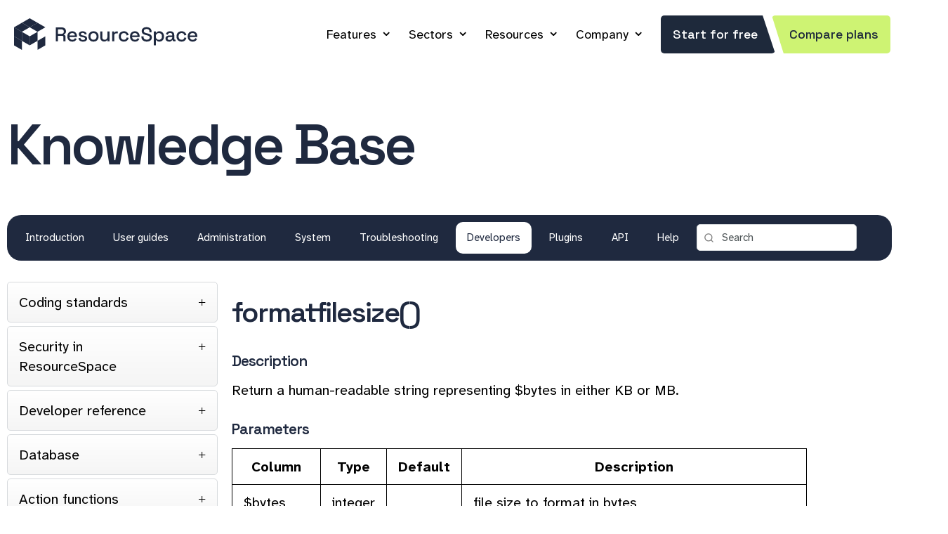

--- FILE ---
content_type: text/html; charset=UTF-8
request_url: https://www.resourcespace.com/knowledge-base/developers/functions/formatfilesize
body_size: 30291
content:
<!DOCTYPE HTML>
<html lang="en">
<!--
                           .
                        ,d88a,.b,
                      ,d888888a,8b,                           88             
                    ,d8888888888a,8b,       ,d                88             
                                            88                88             
8b,dPYba,,adPYba,   ,adPPYba,  8b,dPPYba, MM88MMM ,adPPYYba,  88  ,adPPYYba,
88P'   "88"    "8a a8"     "8a 88P'   `"8a  88           `Y8  88         `Y8
88      88      88 8b       d8 88       88  88    ,adPPPPP88  88  ,adPPPPP88
88      88      88 `8a,   ,a8' 88       88  88,   88,    ,88  88  88,    ,88
88      88      88  ``YbbdP''  88       88  `Y888 `"8bbdP'Y8b 88b ``8bbdP'Y8b

                    `q3333333333a'8p'
                      `q333333a'8p'
                        `q33a''p'       
                           `

(c) Montala Limited 2014-2026. All rights reserved.
-->
<head>





	
    <meta http-equiv="Content-Type" content="text/html;charset=utf-8">
    <title>formatfilesize() | ResourceSpace</title>	

	
<link rel="canonical" href="https://www.resourcespace.com/knowledge-base/developers/functions/formatfilesize" />




    <meta name="viewport" content="width=device-width, initial-scale=1" />

		
    <meta name="Description" content="Developer reference for function formatfilesize()" />

    <link rel="icon" type="image/png" href="/img/favicon.png" />
    <link rel="image_src" href="/img/sitethumb.png" />    

    
<!--- FontAwesome for icons-->
<!--
    <link rel="stylesheet" href="/node_modules/@fortawesome/fontawesome-pro/css/fontawesome.min.css">
    <link rel="stylesheet" href="/node_modules/@fortawesome/fontawesome-pro/css/solid.min.css">
    <link rel="stylesheet" href="/node_modules/@fortawesome/fontawesome-pro/css/brands.min.css">
    <link rel="stylesheet" href="/node_modules/@fortawesome/fontawesome-pro/css/sharp-regular.min.css">
-->
    <link rel="stylesheet" href="/lib/lucide/lucide.css">


    <link rel="stylesheet" href="/css/style.css?nc=1763996913">
   <!--<link rel="stylesheet" href="/css/dark.css?nc=1741975408">-->
    <link rel="stylesheet" href="/css/responsive.css?nc=1762173701" media="screen and (max-width:1199px)">      
    
	    
    
<script src="/js/jquery-3.7.1.min.js"></script>
<script src="/js/jquery-ui-1.13.3.custom/jquery-ui.min.js"></script>
<script src="/js/jquery.marquee.min.js"></script>
<script src="/js/card.js"></script>
<script src='https://www.google.com/recaptcha/api.js'></script>
<script>
(function(){
  const n='lastVisitedUrls',u=location.href,m=10;
  let c=document.cookie.match('(^|;)\\s*'+n+'=([^;]*)'),a=[];
  try{a=JSON.parse(decodeURIComponent(c?c[2]:""))}catch(e){}
  a=a.filter(x=>x!==u);a.unshift(u);a=a.slice(0,m);
  document.cookie=n+'='+encodeURIComponent(JSON.stringify(a))+';path=/;max-age='+(60*60*24*7);
})();
</script>
</head>

<body class="knowledge-base">
<!-- Google Tag Manager (noscript) -->
<noscript><iframe src="https://www.googletagmanager.com/ns.html?id=GTM-PSN2M5B"
height="0" width="0" style="display:none;visibility:hidden"></iframe></noscript>
<!-- End Google Tag Manager (noscript) -->

	
    <div class="header-wrapper">
        <header class="page-header" role="banner">
	
	    <a class="responsive-menu-icon" id="icon" onClick="jQuery('.main-nav').toggle();">&nbsp;</a>
	
	            <a class="logo" href="/" id="logo">&nbsp;</a>
	    
            <div class="page-header-right">

                <nav class="main-nav" role="navigation">

		<ul itemscope itemtype="https://www.schema.org/SiteNavigationElement">
		
		<li class="dropdown "   itemprop="name"><a href="/features" itemprop="url">Features</a>    
            <div class="dropdown-content xdropdown-grid">
                <a href="/features"><i class="fa-sharp fa-regular fa-paintbrush fa-fw"></i> Branding</a>
                <a href="/features/metadata"><i class="fa-sharp fa-regular fa-brain-circuit fa-fw"></i> Metadata and AI</a>
                <a href="/features/sharing"><i class="fa-sharp fa-regular fa-share-alt-square fa-fw"></i> Sharing</a>
                <a href="/features/security"><i class="fa-sharp fa-regular fa-unlock-alt fa-fw"></i> Security</a>
                <a href="/features/search"><i class="fa-sharp fa-regular fa-search fa-fw"></i> Search</a>
                <a href="/features/workflow"><i class="fa-sharp fa-regular fa-diagram-project fa-fw"></i> Workflow and Versioning</a>
                <a href="/features/admin"><i class="fa-sharp fa-regular fa-area-chart fa-fw"></i> Admin Benefits</a>
                <a href="/features/integration"><i class="fa-sharp fa-regular fa-plug fa-fw"></i> Integrations</a>
                <a href="/features/convert"><i class="fa-sharp fa-regular fa-magic fa-fw"></i> Automatic Conversion</a>
            </div>
        </li>

	<li class="dropdown " itemprop="name"><a href="/sectors" itemprop="url">Sectors</a>
            <div class="dropdown-content xdropdown-grid">
            <a href="/sectors/product"><i class="fa-sharp fa-regular fa-box fa-fw"></i> Product Marketing</a>
            <a href="/sectors/academic"><i class="fa-sharp fa-regular fa-graduation-cap fa-fw"></i> Academic Institutions</a>
            <a href="/sectors/charity"><i class="fa-sharp fa-regular fa-heart fa-fw"></i> Charities</a>
            <a href="/sectors/arts-heritage"><i class="fa-sharp fa-regular fa-museum fa-fw"></i> Arts &amp; Heritage</a>
            <a href="/sectors/public-sector"><i class="fa-sharp fa-regular fa-user-tie fa-fw"></i> Public Sector</a>
            <a href="/casestudies" class="wider"><i class="fa-sharp fa-regular fa-file-lines fa-fw"></i> Case Studies</a>
            <a href="/testimonials" class="wider"><i class="fa-sharp fa-regular fa-comment fa-fw"></i> Testimonials</a>
            <a href="/userlist/product-brand" class="wider"><i class="fa-sharp fa-regular fa-grid fa-fw"></i> User list</a>



            </div>
        </li>

	<li class="dropdown active itemprop="name"><a href="/resources" itemprop="url">Resources</a>
            <div class="dropdown-content xdropdown-grid">
                <a href="/knowledge-base"><i class="fa-sharp fa-regular fa-book fa-fw"></i> Knowledge Base</a>
                <a href="/faq"><i class="fa-sharp fa-regular fa-question fa-fw"></i> FAQ</a>
                <a href="/whitepapers"><i class="fa-sharp fa-regular fa-book-open fa-fw"></i> White Papers</a>
                <a href="/integration-partners"><i class="fa-sharp fa-regular fa-hands-helping fa-fw"></i> Integration Partners</a>
                <a href="/get"><i class="fa-sharp fa-regular fa-cloud-download fa-fw"></i> Get ResourceSpace</a>
                <a href="/versions"><i class="fa-sharp fa-regular fa-history fa-fw"></i> Versions</a>
                <a href="/roadmap"><i class="fa-sharp fa-regular fa-road fa-fw"></i> Roadmap</a>
                <a href="/credits"><i class="fa-sharp fa-regular fa-thumbs-up fa-fw"></i> Credits</a>
            </div>
        </li>
    <!--
	<li class="dropdown  itemprop="name"><a href="/blog" itemprop="url">Blog</a>
            <div class="dropdown-content dropdown-grid">
                <a href="/blog"><i class="fa-sharp fa-regular fa-newspaper fa-fw"></i> Latest News</a>
                <a href="/blog/tags/ProductUpdates"><i class="fa-sharp fa-regular fa-sparkles fa-fw"></i> Product Updates</a>
                <a href="/blog/tags/IndustryNews"><i class="fa-sharp fa-regular fa-globe fa-fw"></i> Industry News</a>
                <a href="/blog/tags/ResourceSpaceTips"><i class="fa-sharp fa-regular fa-lightbulb fa-fw"></i> ResourceSpace Tips</a>
                <a href="/blog/tags/BestPractice"><i class="fa-sharp fa-regular fa-hand-point-up fa-fw"></i> Best Practice Guides</a>
                <a href="/blog/tags/Integration"><i class="fa-sharp fa-regular fa-plug fa-fw"></i> Latest Integrations</a>
            </div>
        </li>
    -->

	<li class="dropdown  itemprop="name"><a href="/about" itemprop="url">Company</a>
        <div class="dropdown-content">
            <a href="/about" class="wider"><i class="fa-sharp fa-regular fa-info-circle fa-fw"></i> About Us</a>
            <a href="/blog" class="wider"><i class="fa-sharp fa-regular fa-newspaper fa-fw"></i> Blog</a>
            <a href="/team" class="wider"><i class="fa-sharp fa-regular fa-user-tie fa-fw"></i> Meet The Team</a>
            <a href="/employee-ownership"><i class="fa-sharp fa-regular fa-face-smiling-hands fa-fw"></i> Employee Ownership</a>
            <a href="/community"><i class="fa-sharp fa-regular fa-hand-holding-heart fa-fw"></i> Volunteering</a>
            <a href="/jobs"><i class="fa-sharp fa-regular fa-user-plus fa-fw"></i> Work At Montala</a>
            <a href="/contact" class="wider"><i class="fa-sharp fa-regular fa-comments fa-fw"></i> Contact Us</a>
            <a href="/book" class="wider"><i class="fa-sharp fa-regular fa-calendar-check fa-fw"></i> Book a Meeting</a>
            </div>
        </li>
		
		<li itemprop="name"><a class="btn slant" href="/free" itemprop="url">Start for free</a><a class="btn slant alt" href="/pricing" itemprop="url">Compare plans</a></li>


                    </ul>
                </nav>

            </div>
        </header>
    </div>
<!-- JD-->
<div class="hero">
    <div class="page-section-inner">
        <h1>Knowledge Base</h1>
    </div>
    <div class="secondary-nav-wrapper">
        <div class="page-section-inner">
            <nav class="secondary-nav">
                <ul>
                                            <li >
                            <a href="/knowledge-base/./">
                                Introduction                            </a>
                        </li>
                                                <li >
                            <a href="/knowledge-base/user/">
                                User guides                            </a>
                        </li>
                                                <li >
                            <a href="/knowledge-base/resourceadmin/">
                                Administration                            </a>
                        </li>
                                                <li >
                            <a href="/knowledge-base/systemadmin/">
                                System                            </a>
                        </li>
                                                <li >
                            <a href="/knowledge-base/troubleshooting/">
                                Troubleshooting                            </a>
                        </li>
                                                <li class='active'>
                            <a href="/knowledge-base/developers/">
                                Developers                            </a>
                        </li>
                                                <li >
                            <a href="/knowledge-base/plugins/">
                                Plugins                            </a>
                        </li>
                                                <li >
                            <a href="/knowledge-base/api/">
                                API                            </a>
                        </li>
                                                <li >
                            <a href="/knowledge-base/../help">
                                Help                            </a>
                        </li>
                                        <li class="navsearch">
                <form method="get" action="/knowledge-base/search.php">
                                <input type="search" name="search" value="Search  " onClick="if (this.value=='Search  ') {this.value='';}" /><i id="searchglass" class="fa fa-search"></i>
                </form>
                </li>
                </ul>
            </nav>
        </div>
    </div>
</div>
    <script>
    if (window.parent.frames.length > 0)
        {
        window.location = window.location + "?from_rs=true;";
        }
    </script>


<div class="primary-content knowledge-base-content" role="main" >
    <div class="page-section-inner">
        <div class="download-wrapper">
            <div class="grid-wrap">
                        <div class="grid-col col-3">
            <div class="accordion accordion--sidebar">
                                        <div class="accordion-item-heading">Coding standards</div>
                        <div class="accordion-item-content">
                        <ul>
                                                    <li>
                                <a href="/knowledge-base/developers/coding_standards" class="accordion-item-link" title="Coding standards v2.0"><span>Coding standards v2.0</span>
                                </a>
                            </li>
                                                        <li>
                                <a href="/knowledge-base/developers/design_principals" class="accordion-item-link" title="ResourceSpace software design principles"><span>ResourceSpace software design principles</span>
                                </a>
                            </li>
                                                        <li>
                                <a href="/knowledge-base/developers/contributing" class="accordion-item-link" title="Contributing to the base code"><span>Contributing to the base code</span>
                                </a>
                            </li>
                                                        <li>
                                <a href="/knowledge-base/developers/ip" class="accordion-item-link" title="Intellectual property"><span>Intellectual property</span>
                                </a>
                            </li>
                                                        <li>
                                <a href="/knowledge-base/developers/prepared_statements" class="accordion-item-link" title="Prepared statements"><span>Prepared statements</span>
                                </a>
                            </li>
                                                    </ul>
                    </div>
                                            <div class="accordion-item-heading">Security in ResourceSpace</div>
                        <div class="accordion-item-content">
                        <ul>
                                                    <li>
                                <a href="/knowledge-base/developers/security/access_control" class="accordion-item-link" title="Access control"><span>Access control</span>
                                </a>
                            </li>
                                                        <li>
                                <a href="/knowledge-base/developers/security/csrf" class="accordion-item-link" title="Cross-Site Request Forgery (CSRF)"><span>Cross-Site Request Forgery (CSRF)</span>
                                </a>
                            </li>
                                                        <li>
                                <a href="/knowledge-base/developers/security/injection" class="accordion-item-link" title="Injection"><span>Injection</span>
                                </a>
                            </li>
                                                        <li>
                                <a href="/knowledge-base/developers/security/file_management" class="accordion-item-link" title="File management (uploads)"><span>File management (uploads)</span>
                                </a>
                            </li>
                                                    </ul>
                    </div>
                                            <div class="accordion-item-heading">Developer reference</div>
                        <div class="accordion-item-content">
                        <ul>
                                                    <li>
                                <a href="/knowledge-base/developers/project_structure" class="accordion-item-link" title="Project structure"><span>Project structure</span>
                                </a>
                            </li>
                                                        <li>
                                <a href="/knowledge-base/developers/database_schema" class="accordion-item-link" title="Database schema"><span>Database schema</span>
                                </a>
                            </li>
                                                        <li>
                                <a href="/knowledge-base/developers/fixed-list-fields" class="accordion-item-link" title="Fixed list fields"><span>Fixed list fields</span>
                                </a>
                            </li>
                                                        <li>
                                <a href="/knowledge-base/developers/debugging" class="accordion-item-link" title="Debugging ResourceSpace"><span>Debugging ResourceSpace</span>
                                </a>
                            </li>
                                                        <li>
                                <a href="/knowledge-base/developers/modifications-and-writing-your-own-plugin" class="accordion-item-link" title="Writing your own plugins"><span>Writing your own plugins</span>
                                </a>
                            </li>
                                                        <li>
                                <a href="/knowledge-base/developers/helplinks" class="accordion-item-link" title="Context help links"><span>Context help links</span>
                                </a>
                            </li>
                                                        <li>
                                <a href="/knowledge-base/developers/custom-fields" class="accordion-item-link" title="Custom fields ("user" defined)"><span>Custom fields ("user" defined)</span>
                                </a>
                            </li>
                                                        <li>
                                <a href="/knowledge-base/developers/query_caching" class="accordion-item-link" title="Query caching"><span>Query caching</span>
                                </a>
                            </li>
                                                        <li>
                                <a href="/knowledge-base/developers/all-user-permissions" class="accordion-item-link" title="All user permissions"><span>All user permissions</span>
                                </a>
                            </li>
                                                        <li>
                                <a href="/knowledge-base/developers/client_api" class="accordion-item-link" title="Client side API calls"><span>Client side API calls</span>
                                </a>
                            </li>
                                                        <li>
                                <a href="/knowledge-base/developers/modals" class="accordion-item-link" title="Modals"><span>Modals</span>
                                </a>
                            </li>
                                                        <li>
                                <a href="/knowledge-base/developers/user_notifications" class="accordion-item-link" title="Sending user notifications"><span>Sending user notifications</span>
                                </a>
                            </li>
                                                        <li>
                                <a href="/knowledge-base/developers/progressive_web_app" class="accordion-item-link" title="Progressive Web App"><span>Progressive Web App</span>
                                </a>
                            </li>
                                                        <li>
                                <a href="/knowledge-base/developers/manage_code_dependency" class="accordion-item-link" title="Managing code dependencies"><span>Managing code dependencies</span>
                                </a>
                            </li>
                                                        <li>
                                <a href="/knowledge-base/developers/openapi" class="accordion-item-link" title="OpenAPI documentation"><span>OpenAPI documentation</span>
                                </a>
                            </li>
                                                    </ul>
                    </div>
                                            <div class="accordion-item-heading">Database</div>
                        <div class="accordion-item-content">
                        <ul>
                                                    <li>
                                <a href="/knowledge-base/developers/database/activity_log" class="accordion-item-link" title="Table: activity_log"><span>Table: activity_log</span>
                                </a>
                            </li>
                                                        <li>
                                <a href="/knowledge-base/developers/database/annotation" class="accordion-item-link" title="Table: annotation"><span>Table: annotation</span>
                                </a>
                            </li>
                                                        <li>
                                <a href="/knowledge-base/developers/database/annotation_node" class="accordion-item-link" title="Table: annotation_node"><span>Table: annotation_node</span>
                                </a>
                            </li>
                                                        <li>
                                <a href="/knowledge-base/developers/database/collection" class="accordion-item-link" title="Table: collection"><span>Table: collection</span>
                                </a>
                            </li>
                                                        <li>
                                <a href="/knowledge-base/developers/database/collection_keyword" class="accordion-item-link" title="Table: collection_keyword"><span>Table: collection_keyword</span>
                                </a>
                            </li>
                                                        <li>
                                <a href="/knowledge-base/developers/database/collection_log" class="accordion-item-link" title="Table: collection_log"><span>Table: collection_log</span>
                                </a>
                            </li>
                                                        <li>
                                <a href="/knowledge-base/developers/database/collection_resource" class="accordion-item-link" title="Table: collection_resource"><span>Table: collection_resource</span>
                                </a>
                            </li>
                                                        <li>
                                <a href="/knowledge-base/developers/database/collection_savedsearch" class="accordion-item-link" title="Table: collection_savedsearch"><span>Table: collection_savedsearch</span>
                                </a>
                            </li>
                                                        <li>
                                <a href="/knowledge-base/developers/database/comment" class="accordion-item-link" title="Table: comment"><span>Table: comment</span>
                                </a>
                            </li>
                                                        <li>
                                <a href="/knowledge-base/developers/database/daily_stat" class="accordion-item-link" title="Table: daily_stat"><span>Table: daily_stat</span>
                                </a>
                            </li>
                                                        <li>
                                <a href="/knowledge-base/developers/database/dash_tile" class="accordion-item-link" title="Table: dash_tile"><span>Table: dash_tile</span>
                                </a>
                            </li>
                                                        <li>
                                <a href="/knowledge-base/developers/database/dynamic_tree_node" class="accordion-item-link" title="Table: dynamic_tree_node"><span>Table: dynamic_tree_node</span>
                                </a>
                            </li>
                                                        <li>
                                <a href="/knowledge-base/developers/database/external_access_keys" class="accordion-item-link" title="Table: external_access_keys"><span>Table: external_access_keys</span>
                                </a>
                            </li>
                                                        <li>
                                <a href="/knowledge-base/developers/database/filter" class="accordion-item-link" title="Table: filter"><span>Table: filter</span>
                                </a>
                            </li>
                                                        <li>
                                <a href="/knowledge-base/developers/database/filter_rule" class="accordion-item-link" title="Table: filter_rule"><span>Table: filter_rule</span>
                                </a>
                            </li>
                                                        <li>
                                <a href="/knowledge-base/developers/database/filter_rule_node" class="accordion-item-link" title="Table: filter_rule_node"><span>Table: filter_rule_node</span>
                                </a>
                            </li>
                                                        <li>
                                <a href="/knowledge-base/developers/database/ip_lockout" class="accordion-item-link" title="Table: ip_lockout"><span>Table: ip_lockout</span>
                                </a>
                            </li>
                                                        <li>
                                <a href="/knowledge-base/developers/database/job_queue" class="accordion-item-link" title="Table: job_queue"><span>Table: job_queue</span>
                                </a>
                            </li>
                                                        <li>
                                <a href="/knowledge-base/developers/database/keyword" class="accordion-item-link" title="Table: keyword"><span>Table: keyword</span>
                                </a>
                            </li>
                                                        <li>
                                <a href="/knowledge-base/developers/database/keyword_related" class="accordion-item-link" title="Table: keyword_related"><span>Table: keyword_related</span>
                                </a>
                            </li>
                                                        <li>
                                <a href="/knowledge-base/developers/database/mail_log" class="accordion-item-link" title="Table: mail_log"><span>Table: mail_log</span>
                                </a>
                            </li>
                                                        <li>
                                <a href="/knowledge-base/developers/database/message" class="accordion-item-link" title="Table: message"><span>Table: message</span>
                                </a>
                            </li>
                                                        <li>
                                <a href="/knowledge-base/developers/database/node" class="accordion-item-link" title="Table: node"><span>Table: node</span>
                                </a>
                            </li>
                                                        <li>
                                <a href="/knowledge-base/developers/database/node_keyword" class="accordion-item-link" title="Table: node_keyword"><span>Table: node_keyword</span>
                                </a>
                            </li>
                                                        <li>
                                <a href="/knowledge-base/developers/database/plugins" class="accordion-item-link" title="Table: plugins"><span>Table: plugins</span>
                                </a>
                            </li>
                                                        <li>
                                <a href="/knowledge-base/developers/database/preview_size" class="accordion-item-link" title="Table: preview_size"><span>Table: preview_size</span>
                                </a>
                            </li>
                                                        <li>
                                <a href="/knowledge-base/developers/database/report" class="accordion-item-link" title="Table: report"><span>Table: report</span>
                                </a>
                            </li>
                                                        <li>
                                <a href="/knowledge-base/developers/database/report_periodic_emails" class="accordion-item-link" title="Table: report_periodic_emails"><span>Table: report_periodic_emails</span>
                                </a>
                            </li>
                                                        <li>
                                <a href="/knowledge-base/developers/database/report_periodic_emails_unsubscribe" class="accordion-item-link" title="Table: report_periodic_emails_unsubscribe"><span>Table: report_periodic_emails_unsubscribe</span>
                                </a>
                            </li>
                                                        <li>
                                <a href="/knowledge-base/developers/database/request" class="accordion-item-link" title="Table: request"><span>Table: request</span>
                                </a>
                            </li>
                                                        <li>
                                <a href="/knowledge-base/developers/database/research_request" class="accordion-item-link" title="Table: research_request"><span>Table: research_request</span>
                                </a>
                            </li>
                                                        <li>
                                <a href="/knowledge-base/developers/database/resource" class="accordion-item-link" title="Table: resource"><span>Table: resource</span>
                                </a>
                            </li>
                                                        <li>
                                <a href="/knowledge-base/developers/database/resource_alt_files" class="accordion-item-link" title="Table: resource_alt_files"><span>Table: resource_alt_files</span>
                                </a>
                            </li>
                                                        <li>
                                <a href="/knowledge-base/developers/database/resource_custom_access" class="accordion-item-link" title="Table: resource_custom_access"><span>Table: resource_custom_access</span>
                                </a>
                            </li>
                                                        <li>
                                <a href="/knowledge-base/developers/database/resource_dimensions" class="accordion-item-link" title="Table: resource_dimensions"><span>Table: resource_dimensions</span>
                                </a>
                            </li>
                                                        <li>
                                <a href="/knowledge-base/developers/database/resource_keyword" class="accordion-item-link" title="Table: resource_keyword"><span>Table: resource_keyword</span>
                                </a>
                            </li>
                                                        <li>
                                <a href="/knowledge-base/developers/database/resource_log" class="accordion-item-link" title="Table: resource_log"><span>Table: resource_log</span>
                                </a>
                            </li>
                                                        <li>
                                <a href="/knowledge-base/developers/database/resource_node" class="accordion-item-link" title="Table: resource_node"><span>Table: resource_node</span>
                                </a>
                            </li>
                                                        <li>
                                <a href="/knowledge-base/developers/database/resource_related" class="accordion-item-link" title="Table: resource_related"><span>Table: resource_related</span>
                                </a>
                            </li>
                                                        <li>
                                <a href="/knowledge-base/developers/database/resource_type" class="accordion-item-link" title="Table: resource_type"><span>Table: resource_type</span>
                                </a>
                            </li>
                                                        <li>
                                <a href="/knowledge-base/developers/database/resource_type_field" class="accordion-item-link" title="Table: resource_type_field"><span>Table: resource_type_field</span>
                                </a>
                            </li>
                                                        <li>
                                <a href="/knowledge-base/developers/database/resource_type_field_resource_type" class="accordion-item-link" title="Table: resource_type_field_resource_type"><span>Table: resource_type_field_resource_type</span>
                                </a>
                            </li>
                                                        <li>
                                <a href="/knowledge-base/developers/database/search_log" class="accordion-item-link" title="Table: search_log"><span>Table: search_log</span>
                                </a>
                            </li>
                                                        <li>
                                <a href="/knowledge-base/developers/database/site_text" class="accordion-item-link" title="Table: site_text"><span>Table: site_text</span>
                                </a>
                            </li>
                                                        <li>
                                <a href="/knowledge-base/developers/database/slideshow" class="accordion-item-link" title="Table: slideshow"><span>Table: slideshow</span>
                                </a>
                            </li>
                                                        <li>
                                <a href="/knowledge-base/developers/database/sysvars" class="accordion-item-link" title="Table: sysvars"><span>Table: sysvars</span>
                                </a>
                            </li>
                                                        <li>
                                <a href="/knowledge-base/developers/database/tab" class="accordion-item-link" title="Table: tab"><span>Table: tab</span>
                                </a>
                            </li>
                                                        <li>
                                <a href="/knowledge-base/developers/database/user" class="accordion-item-link" title="Table: user"><span>Table: user</span>
                                </a>
                            </li>
                                                        <li>
                                <a href="/knowledge-base/developers/database/user_collection" class="accordion-item-link" title="Table: user_collection"><span>Table: user_collection</span>
                                </a>
                            </li>
                                                        <li>
                                <a href="/knowledge-base/developers/database/user_dash_tile" class="accordion-item-link" title="Table: user_dash_tile"><span>Table: user_dash_tile</span>
                                </a>
                            </li>
                                                        <li>
                                <a href="/knowledge-base/developers/database/user_message" class="accordion-item-link" title="Table: user_message"><span>Table: user_message</span>
                                </a>
                            </li>
                                                        <li>
                                <a href="/knowledge-base/developers/database/user_preferences" class="accordion-item-link" title="Table: user_preferences"><span>Table: user_preferences</span>
                                </a>
                            </li>
                                                        <li>
                                <a href="/knowledge-base/developers/database/user_rating" class="accordion-item-link" title="Table: user_rating"><span>Table: user_rating</span>
                                </a>
                            </li>
                                                        <li>
                                <a href="/knowledge-base/developers/database/user_report" class="accordion-item-link" title="Table: user_report"><span>Table: user_report</span>
                                </a>
                            </li>
                                                        <li>
                                <a href="/knowledge-base/developers/database/user_userlist" class="accordion-item-link" title="Table: user_userlist"><span>Table: user_userlist</span>
                                </a>
                            </li>
                                                        <li>
                                <a href="/knowledge-base/developers/database/usergroup" class="accordion-item-link" title="Table: usergroup"><span>Table: usergroup</span>
                                </a>
                            </li>
                                                        <li>
                                <a href="/knowledge-base/developers/database/usergroup_collection" class="accordion-item-link" title="Table: usergroup_collection"><span>Table: usergroup_collection</span>
                                </a>
                            </li>
                                                        <li>
                                <a href="/knowledge-base/developers/database/usergroup_dash_tile" class="accordion-item-link" title="Table: usergroup_dash_tile"><span>Table: usergroup_dash_tile</span>
                                </a>
                            </li>
                                                    </ul>
                    </div>
                                            <div class="accordion-item-heading">Action functions</div>
                        <div class="accordion-item-content">
                        <ul>
                                                    <li>
                                <a href="/knowledge-base/developers/functions/get_user_actions" class="accordion-item-link" title="get_user_actions()"><span>get_user_actions()</span>
                                </a>
                            </li>
                                                        <li>
                                <a href="/knowledge-base/developers/functions/get_editable_resource_sql" class="accordion-item-link" title="get_editable_resource_sql()"><span>get_editable_resource_sql()</span>
                                </a>
                            </li>
                                                        <li>
                                <a href="/knowledge-base/developers/functions/get_user_actions_recent" class="accordion-item-link" title="get_user_actions_recent()"><span>get_user_actions_recent()</span>
                                </a>
                            </li>
                                                        <li>
                                <a href="/knowledge-base/developers/functions/actions_filter_by_user" class="accordion-item-link" title="actions_filter_by_user()"><span>actions_filter_by_user()</span>
                                </a>
                            </li>
                                                    </ul>
                    </div>
                                            <div class="accordion-item-heading">Admin functions</div>
                        <div class="accordion-item-content">
                        <ul>
                                                    <li>
                                <a href="/knowledge-base/developers/functions/update_resource_type_field_order" class="accordion-item-link" title="update_resource_type_field_order()"><span>update_resource_type_field_order()</span>
                                </a>
                            </li>
                                                        <li>
                                <a href="/knowledge-base/developers/functions/update_resource_type_order" class="accordion-item-link" title="update_resource_type_order()"><span>update_resource_type_order()</span>
                                </a>
                            </li>
                                                    </ul>
                    </div>
                                            <div class="accordion-item-heading">Ajax functions</div>
                        <div class="accordion-item-content">
                        <ul>
                                                    <li>
                                <a href="/knowledge-base/developers/functions/ajax_build_message" class="accordion-item-link" title="ajax_build_message()"><span>ajax_build_message()</span>
                                </a>
                            </li>
                                                        <li>
                                <a href="/knowledge-base/developers/functions/ajax_unauthorized" class="accordion-item-link" title="ajax_unauthorized()"><span>ajax_unauthorized()</span>
                                </a>
                            </li>
                                                        <li>
                                <a href="/knowledge-base/developers/functions/ajax_response_ok_no_data" class="accordion-item-link" title="ajax_response_ok_no_data()"><span>ajax_response_ok_no_data()</span>
                                </a>
                            </li>
                                                        <li>
                                <a href="/knowledge-base/developers/functions/ajax_response_fail" class="accordion-item-link" title="ajax_response_fail()"><span>ajax_response_fail()</span>
                                </a>
                            </li>
                                                        <li>
                                <a href="/knowledge-base/developers/functions/ajax_response_ok" class="accordion-item-link" title="ajax_response_ok()"><span>ajax_response_ok()</span>
                                </a>
                            </li>
                                                        <li>
                                <a href="/knowledge-base/developers/functions/ajax_send_text_response" class="accordion-item-link" title="ajax_send_text_response()"><span>ajax_send_text_response()</span>
                                </a>
                            </li>
                                                        <li>
                                <a href="/knowledge-base/developers/functions/ajax_send_response" class="accordion-item-link" title="ajax_send_response()"><span>ajax_send_response()</span>
                                </a>
                            </li>
                                                        <li>
                                <a href="/knowledge-base/developers/functions/ajax_permission_denied" class="accordion-item-link" title="ajax_permission_denied()"><span>ajax_permission_denied()</span>
                                </a>
                            </li>
                                                    </ul>
                    </div>
                                            <div class="accordion-item-heading">Annotation functions</div>
                        <div class="accordion-item-content">
                        <ul>
                                                    <li>
                                <a href="/knowledge-base/developers/functions/deleteannotation" class="accordion-item-link" title="deleteAnnotation()"><span>deleteAnnotation()</span>
                                </a>
                            </li>
                                                        <li>
                                <a href="/knowledge-base/developers/functions/getannotation" class="accordion-item-link" title="getAnnotation()"><span>getAnnotation()</span>
                                </a>
                            </li>
                                                        <li>
                                <a href="/knowledge-base/developers/functions/getannotations" class="accordion-item-link" title="getAnnotations()"><span>getAnnotations()</span>
                                </a>
                            </li>
                                                        <li>
                                <a href="/knowledge-base/developers/functions/getresourceannotationscount" class="accordion-item-link" title="getResourceAnnotationsCount()"><span>getResourceAnnotationsCount()</span>
                                </a>
                            </li>
                                                        <li>
                                <a href="/knowledge-base/developers/functions/getresourceannotations" class="accordion-item-link" title="getResourceAnnotations()"><span>getResourceAnnotations()</span>
                                </a>
                            </li>
                                                        <li>
                                <a href="/knowledge-base/developers/functions/getannotoriousresourceannotations" class="accordion-item-link" title="getAnnotoriousResourceAnnotations()"><span>getAnnotoriousResourceAnnotations()</span>
                                </a>
                            </li>
                                                        <li>
                                <a href="/knowledge-base/developers/functions/annotationeditable" class="accordion-item-link" title="annotationEditable()"><span>annotationEditable()</span>
                                </a>
                            </li>
                                                        <li>
                                <a href="/knowledge-base/developers/functions/getannotationtags" class="accordion-item-link" title="getAnnotationTags()"><span>getAnnotationTags()</span>
                                </a>
                            </li>
                                                        <li>
                                <a href="/knowledge-base/developers/functions/createannotation" class="accordion-item-link" title="createAnnotation()"><span>createAnnotation()</span>
                                </a>
                            </li>
                                                        <li>
                                <a href="/knowledge-base/developers/functions/updateannotation" class="accordion-item-link" title="updateAnnotation()"><span>updateAnnotation()</span>
                                </a>
                            </li>
                                                        <li>
                                <a href="/knowledge-base/developers/functions/addannotationnodes" class="accordion-item-link" title="addAnnotationNodes()"><span>addAnnotationNodes()</span>
                                </a>
                            </li>
                                                        <li>
                                <a href="/knowledge-base/developers/functions/preparetags" class="accordion-item-link" title="prepareTags()"><span>prepareTags()</span>
                                </a>
                            </li>
                                                        <li>
                                <a href="/knowledge-base/developers/functions/search_add_annotation_count" class="accordion-item-link" title="search_add_annotation_count()"><span>search_add_annotation_count()</span>
                                </a>
                            </li>
                                                        <li>
                                <a href="/knowledge-base/developers/functions/get_annotate_fields" class="accordion-item-link" title="get_annotate_fields()"><span>get_annotate_fields()</span>
                                </a>
                            </li>
                                                        <li>
                                <a href="/knowledge-base/developers/functions/get_annotorious_lang" class="accordion-item-link" title="get_annotorious_lang()"><span>get_annotorious_lang()</span>
                                </a>
                            </li>
                                                        <li>
                                <a href="/knowledge-base/developers/functions/create_annotated_pdf" class="accordion-item-link" title="create_annotated_pdf()"><span>create_annotated_pdf()</span>
                                </a>
                            </li>
                                                        <li>
                                <a href="/knowledge-base/developers/functions/annotation_pdf_class" class="accordion-item-link" title="annotation_pdf_class()"><span>annotation_pdf_class()</span>
                                </a>
                            </li>
                                                    </ul>
                    </div>
                                            <div class="accordion-item-heading">API functions</div>
                        <div class="accordion-item-content">
                        <ul>
                                                    <li>
                                <a href="/knowledge-base/developers/functions/get_api_key" class="accordion-item-link" title="get_api_key()"><span>get_api_key()</span>
                                </a>
                            </li>
                                                        <li>
                                <a href="/knowledge-base/developers/functions/api_get_daily_stat_summary" class="accordion-item-link" title="api_get_daily_stat_summary()"><span>api_get_daily_stat_summary()</span>
                                </a>
                            </li>
                                                        <li>
                                <a href="/knowledge-base/developers/functions/assert_content_type" class="accordion-item-link" title="assert_content_type()"><span>assert_content_type()</span>
                                </a>
                            </li>
                                                        <li>
                                <a href="/knowledge-base/developers/functions/assert_post_request" class="accordion-item-link" title="assert_post_request()"><span>assert_post_request()</span>
                                </a>
                            </li>
                                                        <li>
                                <a href="/knowledge-base/developers/functions/api_assert_post_request" class="accordion-item-link" title="api_assert_post_request()"><span>api_assert_post_request()</span>
                                </a>
                            </li>
                                                        <li>
                                <a href="/knowledge-base/developers/functions/api_validate_upload_url" class="accordion-item-link" title="api_validate_upload_url()"><span>api_validate_upload_url()</span>
                                </a>
                            </li>
                                                        <li>
                                <a href="/knowledge-base/developers/functions/api_login" class="accordion-item-link" title="api_login()"><span>api_login()</span>
                                </a>
                            </li>
                                                        <li>
                                <a href="/knowledge-base/developers/functions/get_session_api_key" class="accordion-item-link" title="get_session_api_key()"><span>get_session_api_key()</span>
                                </a>
                            </li>
                                                        <li>
                                <a href="/knowledge-base/developers/functions/iiif_error" class="accordion-item-link" title="iiif_error()"><span>iiif_error()</span>
                                </a>
                            </li>
                                                        <li>
                                <a href="/knowledge-base/developers/functions/iiif_get_image" class="accordion-item-link" title="iiif_get_image()"><span>iiif_get_image()</span>
                                </a>
                            </li>
                                                        <li>
                                <a href="/knowledge-base/developers/functions/iiif_get_thumbnail" class="accordion-item-link" title="iiif_get_thumbnail()"><span>iiif_get_thumbnail()</span>
                                </a>
                            </li>
                                                        <li>
                                <a href="/knowledge-base/developers/functions/iiif_get_canvases" class="accordion-item-link" title="iiif_get_canvases()"><span>iiif_get_canvases()</span>
                                </a>
                            </li>
                                                        <li>
                                <a href="/knowledge-base/developers/functions/execute_api_call" class="accordion-item-link" title="execute_api_call()"><span>execute_api_call()</span>
                                </a>
                            </li>
                                                        <li>
                                <a href="/knowledge-base/developers/functions/check_api_key" class="accordion-item-link" title="check_api_key()"><span>check_api_key()</span>
                                </a>
                            </li>
                                                    </ul>
                    </div>
                                            <div class="accordion-item-heading">Collections functions</div>
                        <div class="accordion-item-content">
                        <ul>
                                                    <li>
                                <a href="/knowledge-base/developers/functions/get_user_collections" class="accordion-item-link" title="get_user_collections()"><span>get_user_collections()</span>
                                </a>
                            </li>
                                                        <li>
                                <a href="/knowledge-base/developers/functions/get_collection" class="accordion-item-link" title="get_collection()"><span>get_collection()</span>
                                </a>
                            </li>
                                                        <li>
                                <a href="/knowledge-base/developers/functions/get_collection_resources" class="accordion-item-link" title="get_collection_resources()"><span>get_collection_resources()</span>
                                </a>
                            </li>
                                                        <li>
                                <a href="/knowledge-base/developers/functions/get_collection_resources_with_data" class="accordion-item-link" title="get_collection_resources_with_data()"><span>get_collection_resources_with_data()</span>
                                </a>
                            </li>
                                                        <li>
                                <a href="/knowledge-base/developers/functions/add_resource_to_collection" class="accordion-item-link" title="add_resource_to_collection()"><span>add_resource_to_collection()</span>
                                </a>
                            </li>
                                                        <li>
                                <a href="/knowledge-base/developers/functions/remove_resource_from_collection" class="accordion-item-link" title="remove_resource_from_collection()"><span>remove_resource_from_collection()</span>
                                </a>
                            </li>
                                                        <li>
                                <a href="/knowledge-base/developers/functions/collection_writeable" class="accordion-item-link" title="collection_writeable()"><span>collection_writeable()</span>
                                </a>
                            </li>
                                                        <li>
                                <a href="/knowledge-base/developers/functions/collection_readable" class="accordion-item-link" title="collection_readable()"><span>collection_readable()</span>
                                </a>
                            </li>
                                                        <li>
                                <a href="/knowledge-base/developers/functions/set_user_collection" class="accordion-item-link" title="set_user_collection()"><span>set_user_collection()</span>
                                </a>
                            </li>
                                                        <li>
                                <a href="/knowledge-base/developers/functions/create_collection" class="accordion-item-link" title="create_collection()"><span>create_collection()</span>
                                </a>
                            </li>
                                                        <li>
                                <a href="/knowledge-base/developers/functions/delete_collection" class="accordion-item-link" title="delete_collection()"><span>delete_collection()</span>
                                </a>
                            </li>
                                                        <li>
                                <a href="/knowledge-base/developers/functions/refresh_collection_frame" class="accordion-item-link" title="refresh_collection_frame()"><span>refresh_collection_frame()</span>
                                </a>
                            </li>
                                                        <li>
                                <a href="/knowledge-base/developers/functions/search_public_collections" class="accordion-item-link" title="search_public_collections()"><span>search_public_collections()</span>
                                </a>
                            </li>
                                                        <li>
                                <a href="/knowledge-base/developers/functions/do_collections_search" class="accordion-item-link" title="do_collections_search()"><span>do_collections_search()</span>
                                </a>
                            </li>
                                                        <li>
                                <a href="/knowledge-base/developers/functions/add_collection" class="accordion-item-link" title="add_collection()"><span>add_collection()</span>
                                </a>
                            </li>
                                                        <li>
                                <a href="/knowledge-base/developers/functions/remove_collection" class="accordion-item-link" title="remove_collection()"><span>remove_collection()</span>
                                </a>
                            </li>
                                                        <li>
                                <a href="/knowledge-base/developers/functions/index_collection" class="accordion-item-link" title="index_collection()"><span>index_collection()</span>
                                </a>
                            </li>
                                                        <li>
                                <a href="/knowledge-base/developers/functions/save_collection" class="accordion-item-link" title="save_collection()"><span>save_collection()</span>
                                </a>
                            </li>
                                                        <li>
                                <a href="/knowledge-base/developers/functions/get_max_theme_levels" class="accordion-item-link" title="get_max_theme_levels()"><span>get_max_theme_levels()</span>
                                </a>
                            </li>
                                                        <li>
                                <a href="/knowledge-base/developers/functions/get_theme_headers" class="accordion-item-link" title="get_theme_headers()"><span>get_theme_headers()</span>
                                </a>
                            </li>
                                                        <li>
                                <a href="/knowledge-base/developers/functions/themes_comparator" class="accordion-item-link" title="themes_comparator()"><span>themes_comparator()</span>
                                </a>
                            </li>
                                                        <li>
                                <a href="/knowledge-base/developers/functions/collections_comparator" class="accordion-item-link" title="collections_comparator()"><span>collections_comparator()</span>
                                </a>
                            </li>
                                                        <li>
                                <a href="/knowledge-base/developers/functions/collections_comparator_desc" class="accordion-item-link" title="collections_comparator_desc()"><span>collections_comparator_desc()</span>
                                </a>
                            </li>
                                                        <li>
                                <a href="/knowledge-base/developers/functions/get_themes" class="accordion-item-link" title="get_themes()"><span>get_themes()</span>
                                </a>
                            </li>
                                                        <li>
                                <a href="/knowledge-base/developers/functions/get_smart_theme_headers" class="accordion-item-link" title="get_smart_theme_headers()"><span>get_smart_theme_headers()</span>
                                </a>
                            </li>
                                                        <li>
                                <a href="/knowledge-base/developers/functions/get_smart_themes_nodes" class="accordion-item-link" title="get_smart_themes_nodes()"><span>get_smart_themes_nodes()</span>
                                </a>
                            </li>
                                                        <li>
                                <a href="/knowledge-base/developers/functions/email_collection" class="accordion-item-link" title="email_collection()"><span>email_collection()</span>
                                </a>
                            </li>
                                                        <li>
                                <a href="/knowledge-base/developers/functions/generate_collection_access_key" class="accordion-item-link" title="generate_collection_access_key()"><span>generate_collection_access_key()</span>
                                </a>
                            </li>
                                                        <li>
                                <a href="/knowledge-base/developers/functions/get_saved_searches" class="accordion-item-link" title="get_saved_searches()"><span>get_saved_searches()</span>
                                </a>
                            </li>
                                                        <li>
                                <a href="/knowledge-base/developers/functions/add_saved_search" class="accordion-item-link" title="add_saved_search()"><span>add_saved_search()</span>
                                </a>
                            </li>
                                                        <li>
                                <a href="/knowledge-base/developers/functions/remove_saved_search" class="accordion-item-link" title="remove_saved_search()"><span>remove_saved_search()</span>
                                </a>
                            </li>
                                                        <li>
                                <a href="/knowledge-base/developers/functions/add_smart_collection" class="accordion-item-link" title="add_smart_collection()"><span>add_smart_collection()</span>
                                </a>
                            </li>
                                                        <li>
                                <a href="/knowledge-base/developers/functions/get_search_title" class="accordion-item-link" title="get_search_title()"><span>get_search_title()</span>
                                </a>
                            </li>
                                                        <li>
                                <a href="/knowledge-base/developers/functions/add_saved_search_items" class="accordion-item-link" title="add_saved_search_items()"><span>add_saved_search_items()</span>
                                </a>
                            </li>
                                                        <li>
                                <a href="/knowledge-base/developers/functions/allow_multi_edit" class="accordion-item-link" title="allow_multi_edit()"><span>allow_multi_edit()</span>
                                </a>
                            </li>
                                                        <li>
                                <a href="/knowledge-base/developers/functions/get_theme_image" class="accordion-item-link" title="get_theme_image()"><span>get_theme_image()</span>
                                </a>
                            </li>
                                                        <li>
                                <a href="/knowledge-base/developers/functions/swap_collection_order" class="accordion-item-link" title="swap_collection_order()"><span>swap_collection_order()</span>
                                </a>
                            </li>
                                                        <li>
                                <a href="/knowledge-base/developers/functions/update_collection_order" class="accordion-item-link" title="update_collection_order()"><span>update_collection_order()</span>
                                </a>
                            </li>
                                                        <li>
                                <a href="/knowledge-base/developers/functions/get_collection_resource_comment" class="accordion-item-link" title="get_collection_resource_comment()"><span>get_collection_resource_comment()</span>
                                </a>
                            </li>
                                                        <li>
                                <a href="/knowledge-base/developers/functions/save_collection_resource_comment" class="accordion-item-link" title="save_collection_resource_comment()"><span>save_collection_resource_comment()</span>
                                </a>
                            </li>
                                                        <li>
                                <a href="/knowledge-base/developers/functions/relate_to_collection" class="accordion-item-link" title="relate_to_collection()"><span>relate_to_collection()</span>
                                </a>
                            </li>
                                                        <li>
                                <a href="/knowledge-base/developers/functions/get_mycollection_name" class="accordion-item-link" title="get_mycollection_name()"><span>get_mycollection_name()</span>
                                </a>
                            </li>
                                                        <li>
                                <a href="/knowledge-base/developers/functions/get_collection_comments" class="accordion-item-link" title="get_collection_comments()"><span>get_collection_comments()</span>
                                </a>
                            </li>
                                                        <li>
                                <a href="/knowledge-base/developers/functions/send_collection_feedback" class="accordion-item-link" title="send_collection_feedback()"><span>send_collection_feedback()</span>
                                </a>
                            </li>
                                                        <li>
                                <a href="/knowledge-base/developers/functions/copy_collection" class="accordion-item-link" title="copy_collection()"><span>copy_collection()</span>
                                </a>
                            </li>
                                                        <li>
                                <a href="/knowledge-base/developers/functions/collection_is_research_request" class="accordion-item-link" title="collection_is_research_request()"><span>collection_is_research_request()</span>
                                </a>
                            </li>
                                                        <li>
                                <a href="/knowledge-base/developers/functions/add_to_collection_link" class="accordion-item-link" title="add_to_collection_link()"><span>add_to_collection_link()</span>
                                </a>
                            </li>
                                                        <li>
                                <a href="/knowledge-base/developers/functions/change_collection_link" class="accordion-item-link" title="change_collection_link()"><span>change_collection_link()</span>
                                </a>
                            </li>
                                                        <li>
                                <a href="/knowledge-base/developers/functions/get_collection_external_access" class="accordion-item-link" title="get_collection_external_access()"><span>get_collection_external_access()</span>
                                </a>
                            </li>
                                                        <li>
                                <a href="/knowledge-base/developers/functions/delete_collection_access_key" class="accordion-item-link" title="delete_collection_access_key()"><span>delete_collection_access_key()</span>
                                </a>
                            </li>
                                                        <li>
                                <a href="/knowledge-base/developers/functions/collection_log" class="accordion-item-link" title="collection_log()"><span>collection_log()</span>
                                </a>
                            </li>
                                                        <li>
                                <a href="/knowledge-base/developers/functions/get_collection_log" class="accordion-item-link" title="get_collection_log()"><span>get_collection_log()</span>
                                </a>
                            </li>
                                                        <li>
                                <a href="/knowledge-base/developers/functions/get_collection_videocount" class="accordion-item-link" title="get_collection_videocount()"><span>get_collection_videocount()</span>
                                </a>
                            </li>
                                                        <li>
                                <a href="/knowledge-base/developers/functions/collection_max_access" class="accordion-item-link" title="collection_max_access()"><span>collection_max_access()</span>
                                </a>
                            </li>
                                                        <li>
                                <a href="/knowledge-base/developers/functions/collection_min_access" class="accordion-item-link" title="collection_min_access()"><span>collection_min_access()</span>
                                </a>
                            </li>
                                                        <li>
                                <a href="/knowledge-base/developers/functions/collection_set_public" class="accordion-item-link" title="collection_set_public()"><span>collection_set_public()</span>
                                </a>
                            </li>
                                                        <li>
                                <a href="/knowledge-base/developers/functions/collection_set_private" class="accordion-item-link" title="collection_set_private()"><span>collection_set_private()</span>
                                </a>
                            </li>
                                                        <li>
                                <a href="/knowledge-base/developers/functions/collection_set_themes" class="accordion-item-link" title="collection_set_themes()"><span>collection_set_themes()</span>
                                </a>
                            </li>
                                                        <li>
                                <a href="/knowledge-base/developers/functions/remove_all_resources_from_collection" class="accordion-item-link" title="remove_all_resources_from_collection()"><span>remove_all_resources_from_collection()</span>
                                </a>
                            </li>
                                                        <li>
                                <a href="/knowledge-base/developers/functions/get_home_page_promoted_collections" class="accordion-item-link" title="get_home_page_promoted_collections()"><span>get_home_page_promoted_collections()</span>
                                </a>
                            </li>
                                                        <li>
                                <a href="/knowledge-base/developers/functions/is_collection_approved" class="accordion-item-link" title="is_collection_approved()"><span>is_collection_approved()</span>
                                </a>
                            </li>
                                                        <li>
                                <a href="/knowledge-base/developers/functions/edit_collection_external_access" class="accordion-item-link" title="edit_collection_external_access()"><span>edit_collection_external_access()</span>
                                </a>
                            </li>
                                                        <li>
                                <a href="/knowledge-base/developers/functions/show_hide_collection" class="accordion-item-link" title="show_hide_collection()"><span>show_hide_collection()</span>
                                </a>
                            </li>
                                                        <li>
                                <a href="/knowledge-base/developers/functions/get_session_collections" class="accordion-item-link" title="get_session_collections()"><span>get_session_collections()</span>
                                </a>
                            </li>
                                                        <li>
                                <a href="/knowledge-base/developers/functions/update_collection_user" class="accordion-item-link" title="update_collection_user()"><span>update_collection_user()</span>
                                </a>
                            </li>
                                                        <li>
                                <a href="/knowledge-base/developers/functions/compile_collection_actions" class="accordion-item-link" title="compile_collection_actions()"><span>compile_collection_actions()</span>
                                </a>
                            </li>
                                                        <li>
                                <a href="/knowledge-base/developers/functions/makefilenameunique" class="accordion-item-link" title="makeFilenameUnique()"><span>makeFilenameUnique()</span>
                                </a>
                            </li>
                                                        <li>
                                <a href="/knowledge-base/developers/functions/new_featured_collection_form" class="accordion-item-link" title="new_featured_collection_form()"><span>new_featured_collection_form()</span>
                                </a>
                            </li>
                                                        <li>
                                <a href="/knowledge-base/developers/functions/get_last_resource_edit" class="accordion-item-link" title="get_last_resource_edit()"><span>get_last_resource_edit()</span>
                                </a>
                            </li>
                                                        <li>
                                <a href="/knowledge-base/developers/functions/getthemesfromrequest" class="accordion-item-link" title="GetThemesFromRequest()"><span>GetThemesFromRequest()</span>
                                </a>
                            </li>
                                                        <li>
                                <a href="/knowledge-base/developers/functions/collection_download_get_archive_file" class="accordion-item-link" title="collection_download_get_archive_file()"><span>collection_download_get_archive_file()</span>
                                </a>
                            </li>
                                                        <li>
                                <a href="/knowledge-base/developers/functions/collection_download_use_original_filenames_when_downloading" class="accordion-item-link" title="collection_download_use_original_filenames_when_downloading()"><span>collection_download_use_original_filenames_when_downloading()</span>
                                </a>
                            </li>
                                                        <li>
                                <a href="/knowledge-base/developers/functions/collection_download_process_text_file" class="accordion-item-link" title="collection_download_process_text_file()"><span>collection_download_process_text_file()</span>
                                </a>
                            </li>
                                                        <li>
                                <a href="/knowledge-base/developers/functions/collection_download_log_resource_ready" class="accordion-item-link" title="collection_download_log_resource_ready()"><span>collection_download_log_resource_ready()</span>
                                </a>
                            </li>
                                                        <li>
                                <a href="/knowledge-base/developers/functions/update_zip_progress_file" class="accordion-item-link" title="update_zip_progress_file()"><span>update_zip_progress_file()</span>
                                </a>
                            </li>
                                                        <li>
                                <a href="/knowledge-base/developers/functions/collection_download_process_data_only_types" class="accordion-item-link" title="collection_download_process_data_only_types()"><span>collection_download_process_data_only_types()</span>
                                </a>
                            </li>
                                                        <li>
                                <a href="/knowledge-base/developers/functions/collection_download_process_summary_notes" class="accordion-item-link" title="collection_download_process_summary_notes()"><span>collection_download_process_summary_notes()</span>
                                </a>
                            </li>
                                                        <li>
                                <a href="/knowledge-base/developers/functions/collection_download_process_csv_metadata_file" class="accordion-item-link" title="collection_download_process_csv_metadata_file()"><span>collection_download_process_csv_metadata_file()</span>
                                </a>
                            </li>
                                                        <li>
                                <a href="/knowledge-base/developers/functions/collection_download_process_command_to_file" class="accordion-item-link" title="collection_download_process_command_to_file()"><span>collection_download_process_command_to_file()</span>
                                </a>
                            </li>
                                                        <li>
                                <a href="/knowledge-base/developers/functions/collection_download_process_collection_download_name" class="accordion-item-link" title="collection_download_process_collection_download_name()"><span>collection_download_process_collection_download_name()</span>
                                </a>
                            </li>
                                                        <li>
                                <a href="/knowledge-base/developers/functions/collection_download_process_archive_command" class="accordion-item-link" title="collection_download_process_archive_command()"><span>collection_download_process_archive_command()</span>
                                </a>
                            </li>
                                                        <li>
                                <a href="/knowledge-base/developers/functions/collection_download_clean_temp_files" class="accordion-item-link" title="collection_download_clean_temp_files()"><span>collection_download_clean_temp_files()</span>
                                </a>
                            </li>
                                                        <li>
                                <a href="/knowledge-base/developers/functions/collection_cleanup_inaccessible_resources" class="accordion-item-link" title="collection_cleanup_inaccessible_resources()"><span>collection_cleanup_inaccessible_resources()</span>
                                </a>
                            </li>
                                                        <li>
                                <a href="/knowledge-base/developers/functions/relate_all_collection" class="accordion-item-link" title="relate_all_collection()"><span>relate_all_collection()</span>
                                </a>
                            </li>
                                                        <li>
                                <a href="/knowledge-base/developers/functions/update_collection_type" class="accordion-item-link" title="update_collection_type()"><span>update_collection_type()</span>
                                </a>
                            </li>
                                                        <li>
                                <a href="/knowledge-base/developers/functions/get_user_selection_collection" class="accordion-item-link" title="get_user_selection_collection()"><span>get_user_selection_collection()</span>
                                </a>
                            </li>
                                                        <li>
                                <a href="/knowledge-base/developers/functions/delete_old_collections" class="accordion-item-link" title="delete_old_collections()"><span>delete_old_collections()</span>
                                </a>
                            </li>
                                                        <li>
                                <a href="/knowledge-base/developers/functions/save_themename" class="accordion-item-link" title="save_themename()"><span>save_themename()</span>
                                </a>
                            </li>
                                                        <li>
                                <a href="/knowledge-base/developers/functions/get_featured_collection_resources" class="accordion-item-link" title="get_featured_collection_resources()"><span>get_featured_collection_resources()</span>
                                </a>
                            </li>
                                                        <li>
                                <a href="/knowledge-base/developers/functions/get_featured_collection_categ_sub_fcs" class="accordion-item-link" title="get_featured_collection_categ_sub_fcs()"><span>get_featured_collection_categ_sub_fcs()</span>
                                </a>
                            </li>
                                                        <li>
                                <a href="/knowledge-base/developers/functions/generate_featured_collection_image_urls" class="accordion-item-link" title="generate_featured_collection_image_urls()"><span>generate_featured_collection_image_urls()</span>
                                </a>
                            </li>
                                                        <li>
                                <a href="/knowledge-base/developers/functions/update_collection_parent" class="accordion-item-link" title="update_collection_parent()"><span>update_collection_parent()</span>
                                </a>
                            </li>
                                                        <li>
                                <a href="/knowledge-base/developers/functions/get_featured_collections" class="accordion-item-link" title="get_featured_collections()"><span>get_featured_collections()</span>
                                </a>
                            </li>
                                                        <li>
                                <a href="/knowledge-base/developers/functions/featured_collections_permissions_filter_sql" class="accordion-item-link" title="featured_collections_permissions_filter_sql()"><span>featured_collections_permissions_filter_sql()</span>
                                </a>
                            </li>
                                                        <li>
                                <a href="/knowledge-base/developers/functions/featured_collection_check_access_control" class="accordion-item-link" title="featured_collection_check_access_control()"><span>featured_collection_check_access_control()</span>
                                </a>
                            </li>
                                                        <li>
                                <a href="/knowledge-base/developers/functions/order_featured_collections_by_hasresources" class="accordion-item-link" title="order_featured_collections_by_hasresources()"><span>order_featured_collections_by_hasresources()</span>
                                </a>
                            </li>
                                                        <li>
                                <a href="/knowledge-base/developers/functions/get_featured_collection_categories" class="accordion-item-link" title="get_featured_collection_categories()"><span>get_featured_collection_categories()</span>
                                </a>
                            </li>
                                                        <li>
                                <a href="/knowledge-base/developers/functions/is_featured_collection_category" class="accordion-item-link" title="is_featured_collection_category()"><span>is_featured_collection_category()</span>
                                </a>
                            </li>
                                                        <li>
                                <a href="/knowledge-base/developers/functions/is_featured_collection_category_by_children" class="accordion-item-link" title="is_featured_collection_category_by_children()"><span>is_featured_collection_category_by_children()</span>
                                </a>
                            </li>
                                                        <li>
                                <a href="/knowledge-base/developers/functions/validate_collection_parent" class="accordion-item-link" title="validate_collection_parent()"><span>validate_collection_parent()</span>
                                </a>
                            </li>
                                                        <li>
                                <a href="/knowledge-base/developers/functions/get_featured_collection_category_branch_by_leaf" class="accordion-item-link" title="get_featured_collection_category_branch_by_leaf()"><span>get_featured_collection_category_branch_by_leaf()</span>
                                </a>
                            </li>
                                                        <li>
                                <a href="/knowledge-base/developers/functions/process_posted_featured_collection_categories" class="accordion-item-link" title="process_posted_featured_collection_categories()"><span>process_posted_featured_collection_categories()</span>
                                </a>
                            </li>
                                                        <li>
                                <a href="/knowledge-base/developers/functions/get_featured_collection_ref_by_name" class="accordion-item-link" title="get_featured_collection_ref_by_name()"><span>get_featured_collection_ref_by_name()</span>
                                </a>
                            </li>
                                                        <li>
                                <a href="/knowledge-base/developers/functions/allow_collection_share" class="accordion-item-link" title="allow_collection_share()"><span>allow_collection_share()</span>
                                </a>
                            </li>
                                                        <li>
                                <a href="/knowledge-base/developers/functions/allow_featured_collection_share" class="accordion-item-link" title="allow_featured_collection_share()"><span>allow_featured_collection_share()</span>
                                </a>
                            </li>
                                                        <li>
                                <a href="/knowledge-base/developers/functions/filter_featured_collections_by_root" class="accordion-item-link" title="filter_featured_collections_by_root()"><span>filter_featured_collections_by_root()</span>
                                </a>
                            </li>
                                                        <li>
                                <a href="/knowledge-base/developers/functions/get_featured_collections_by_resources" class="accordion-item-link" title="get_featured_collections_by_resources()"><span>get_featured_collections_by_resources()</span>
                                </a>
                            </li>
                                                        <li>
                                <a href="/knowledge-base/developers/functions/can_delete_featured_collection" class="accordion-item-link" title="can_delete_featured_collection()"><span>can_delete_featured_collection()</span>
                                </a>
                            </li>
                                                        <li>
                                <a href="/knowledge-base/developers/functions/order_featured_collections" class="accordion-item-link" title="order_featured_collections()"><span>order_featured_collections()</span>
                                </a>
                            </li>
                                                        <li>
                                <a href="/knowledge-base/developers/functions/strip_prefix_chars" class="accordion-item-link" title="strip_prefix_chars()"><span>strip_prefix_chars()</span>
                                </a>
                            </li>
                                                        <li>
                                <a href="/knowledge-base/developers/functions/allow_upload_to_collection" class="accordion-item-link" title="allow_upload_to_collection()"><span>allow_upload_to_collection()</span>
                                </a>
                            </li>
                                                        <li>
                                <a href="/knowledge-base/developers/functions/get_all_featured_collections" class="accordion-item-link" title="get_all_featured_collections()"><span>get_all_featured_collections()</span>
                                </a>
                            </li>
                                                        <li>
                                <a href="/knowledge-base/developers/functions/compute_featured_collections_acess_control" class="accordion-item-link" title="compute_featured_collections_acess_control()"><span>compute_featured_collections_acess_control()</span>
                                </a>
                            </li>
                                                        <li>
                                <a href="/knowledge-base/developers/functions/compute_featured_collections_access_control" class="accordion-item-link" title="compute_featured_collections_access_control()"><span>compute_featured_collections_access_control()</span>
                                </a>
                            </li>
                                                        <li>
                                <a href="/knowledge-base/developers/functions/cleanup_anonymous_collections" class="accordion-item-link" title="cleanup_anonymous_collections()"><span>cleanup_anonymous_collections()</span>
                                </a>
                            </li>
                                                        <li>
                                <a href="/knowledge-base/developers/functions/can_share_upload_link" class="accordion-item-link" title="can_share_upload_link()"><span>can_share_upload_link()</span>
                                </a>
                            </li>
                                                        <li>
                                <a href="/knowledge-base/developers/functions/can_edit_upload_share" class="accordion-item-link" title="can_edit_upload_share()"><span>can_edit_upload_share()</span>
                                </a>
                            </li>
                                                        <li>
                                <a href="/knowledge-base/developers/functions/create_upload_link" class="accordion-item-link" title="create_upload_link()"><span>create_upload_link()</span>
                                </a>
                            </li>
                                                        <li>
                                <a href="/knowledge-base/developers/functions/generate_share_key" class="accordion-item-link" title="generate_share_key()"><span>generate_share_key()</span>
                                </a>
                            </li>
                                                        <li>
                                <a href="/knowledge-base/developers/functions/upload_share_active" class="accordion-item-link" title="upload_share_active()"><span>upload_share_active()</span>
                                </a>
                            </li>
                                                        <li>
                                <a href="/knowledge-base/developers/functions/upload_share_setup" class="accordion-item-link" title="upload_share_setup()"><span>upload_share_setup()</span>
                                </a>
                            </li>
                                                        <li>
                                <a href="/knowledge-base/developers/functions/external_upload_notify" class="accordion-item-link" title="external_upload_notify()"><span>external_upload_notify()</span>
                                </a>
                            </li>
                                                        <li>
                                <a href="/knowledge-base/developers/functions/purge_expired_shares" class="accordion-item-link" title="purge_expired_shares()"><span>purge_expired_shares()</span>
                                </a>
                            </li>
                                                        <li>
                                <a href="/knowledge-base/developers/functions/can_delete_collection" class="accordion-item-link" title="can_delete_collection()"><span>can_delete_collection()</span>
                                </a>
                            </li>
                                                        <li>
                                <a href="/knowledge-base/developers/functions/move_featured_collection_branch_path_root" class="accordion-item-link" title="move_featured_collection_branch_path_root()"><span>move_featured_collection_branch_path_root()</span>
                                </a>
                            </li>
                                                        <li>
                                <a href="/knowledge-base/developers/functions/send_collection_to_admin" class="accordion-item-link" title="send_collection_to_admin()"><span>send_collection_to_admin()</span>
                                </a>
                            </li>
                                                        <li>
                                <a href="/knowledge-base/developers/functions/collection_add_resources" class="accordion-item-link" title="collection_add_resources()"><span>collection_add_resources()</span>
                                </a>
                            </li>
                                                        <li>
                                <a href="/knowledge-base/developers/functions/collection_remove_resources" class="accordion-item-link" title="collection_remove_resources()"><span>collection_remove_resources()</span>
                                </a>
                            </li>
                                                        <li>
                                <a href="/knowledge-base/developers/functions/get_default_user_collection" class="accordion-item-link" title="get_default_user_collection()"><span>get_default_user_collection()</span>
                                </a>
                            </li>
                                                        <li>
                                <a href="/knowledge-base/developers/functions/can_reorder_featured_collections" class="accordion-item-link" title="can_reorder_featured_collections()"><span>can_reorder_featured_collections()</span>
                                </a>
                            </li>
                                                        <li>
                                <a href="/knowledge-base/developers/functions/reorder_collections" class="accordion-item-link" title="reorder_collections()"><span>reorder_collections()</span>
                                </a>
                            </li>
                                                        <li>
                                <a href="/knowledge-base/developers/functions/update_smart_collection" class="accordion-item-link" title="update_smart_collection()"><span>update_smart_collection()</span>
                                </a>
                            </li>
                                                        <li>
                                <a href="/knowledge-base/developers/functions/check_upload_terms" class="accordion-item-link" title="check_upload_terms()"><span>check_upload_terms()</span>
                                </a>
                            </li>
                                                        <li>
                                <a href="/knowledge-base/developers/functions/unrelate_all_collection" class="accordion-item-link" title="unrelate_all_collection()"><span>unrelate_all_collection()</span>
                                </a>
                            </li>
                                                        <li>
                                <a href="/knowledge-base/developers/functions/reorder_all_featured_collections_with_parent" class="accordion-item-link" title="reorder_all_featured_collections_with_parent()"><span>reorder_all_featured_collections_with_parent()</span>
                                </a>
                            </li>
                                                        <li>
                                <a href="/knowledge-base/developers/functions/can_create_collections" class="accordion-item-link" title="can_create_collections()"><span>can_create_collections()</span>
                                </a>
                            </li>
                                                        <li>
                                <a href="/knowledge-base/developers/functions/collection_can_download" class="accordion-item-link" title="collection_can_download()"><span>collection_can_download()</span>
                                </a>
                            </li>
                                                        <li>
                                <a href="/knowledge-base/developers/functions/process_collection_download" class="accordion-item-link" title="process_collection_download()"><span>process_collection_download()</span>
                                </a>
                            </li>
                                                        <li>
                                <a href="/knowledge-base/developers/functions/can_edit_featured_collection_category" class="accordion-item-link" title="can_edit_featured_collection_category()"><span>can_edit_featured_collection_category()</span>
                                </a>
                            </li>
                                                    </ul>
                    </div>
                                            <div class="accordion-item-heading">Comment functions</div>
                        <div class="accordion-item-content">
                        <ul>
                                                    <li>
                                <a href="/knowledge-base/developers/functions/find_root_comment" class="accordion-item-link" title="find_root_comment()"><span>find_root_comment()</span>
                                </a>
                            </li>
                                                        <li>
                                <a href="/knowledge-base/developers/functions/clean_comment_tree" class="accordion-item-link" title="clean_comment_tree()"><span>clean_comment_tree()</span>
                                </a>
                            </li>
                                                        <li>
                                <a href="/knowledge-base/developers/functions/comments_tags_to_links" class="accordion-item-link" title="comments_tags_to_links()"><span>comments_tags_to_links()</span>
                                </a>
                            </li>
                                                        <li>
                                <a href="/knowledge-base/developers/functions/comments_notify_tagged" class="accordion-item-link" title="comments_notify_tagged()"><span>comments_notify_tagged()</span>
                                </a>
                            </li>
                                                        <li>
                                <a href="/knowledge-base/developers/functions/submitform" class="accordion-item-link" title="submitForm()"><span>submitForm()</span>
                                </a>
                            </li>
                                                        <li>
                                <a href="/knowledge-base/developers/functions/validateflag" class="accordion-item-link" title="validateFlag()"><span>validateFlag()</span>
                                </a>
                            </li>
                                                        <li>
                                <a href="/knowledge-base/developers/functions/validateanonymousflag" class="accordion-item-link" title="validateAnonymousFlag()"><span>validateAnonymousFlag()</span>
                                </a>
                            </li>
                                                        <li>
                                <a href="/knowledge-base/developers/functions/validatecomment" class="accordion-item-link" title="validateComment()"><span>validateComment()</span>
                                </a>
                            </li>
                                                        <li>
                                <a href="/knowledge-base/developers/functions/validateanonymouscomment" class="accordion-item-link" title="validateAnonymousComment()"><span>validateAnonymousComment()</span>
                                </a>
                            </li>
                                                        <li>
                                <a href="/knowledge-base/developers/functions/comments_show" class="accordion-item-link" title="comments_show()"><span>comments_show()</span>
                                </a>
                            </li>
                                                        <li>
                                <a href="/knowledge-base/developers/functions/comments_submit" class="accordion-item-link" title="comments_submit()"><span>comments_submit()</span>
                                </a>
                            </li>
                                                    </ul>
                    </div>
                                            <div class="accordion-item-heading">Config functions</div>
                        <div class="accordion-item-content">
                        <ul>
                                                    <li>
                                <a href="/knowledge-base/developers/functions/validate_field" class="accordion-item-link" title="validate_field()"><span>validate_field()</span>
                                </a>
                            </li>
                                                        <li>
                                <a href="/knowledge-base/developers/functions/render_select_option" class="accordion-item-link" title="render_select_option()"><span>render_select_option()</span>
                                </a>
                            </li>
                                                        <li>
                                <a href="/knowledge-base/developers/functions/render_bool_option" class="accordion-item-link" title="render_bool_option()"><span>render_bool_option()</span>
                                </a>
                            </li>
                                                        <li>
                                <a href="/knowledge-base/developers/functions/render_text_option" class="accordion-item-link" title="render_text_option()"><span>render_text_option()</span>
                                </a>
                            </li>
                                                        <li>
                                <a href="/knowledge-base/developers/functions/set_config_option" class="accordion-item-link" title="set_config_option()"><span>set_config_option()</span>
                                </a>
                            </li>
                                                        <li>
                                <a href="/knowledge-base/developers/functions/get_config_option" class="accordion-item-link" title="get_config_option()"><span>get_config_option()</span>
                                </a>
                            </li>
                                                        <li>
                                <a href="/knowledge-base/developers/functions/get_config_option_users" class="accordion-item-link" title="get_config_option_users()"><span>get_config_option_users()</span>
                                </a>
                            </li>
                                                        <li>
                                <a href="/knowledge-base/developers/functions/get_config_options" class="accordion-item-link" title="get_config_options()"><span>get_config_options()</span>
                                </a>
                            </li>
                                                        <li>
                                <a href="/knowledge-base/developers/functions/process_config_options" class="accordion-item-link" title="process_config_options()"><span>process_config_options()</span>
                                </a>
                            </li>
                                                        <li>
                                <a href="/knowledge-base/developers/functions/config_clean" class="accordion-item-link" title="config_clean()"><span>config_clean()</span>
                                </a>
                            </li>
                                                        <li>
                                <a href="/knowledge-base/developers/functions/config_html" class="accordion-item-link" title="config_html()"><span>config_html()</span>
                                </a>
                            </li>
                                                        <li>
                                <a href="/knowledge-base/developers/functions/config_add_html" class="accordion-item-link" title="config_add_html()"><span>config_add_html()</span>
                                </a>
                            </li>
                                                        <li>
                                <a href="/knowledge-base/developers/functions/config_text_input" class="accordion-item-link" title="config_text_input()"><span>config_text_input()</span>
                                </a>
                            </li>
                                                        <li>
                                <a href="/knowledge-base/developers/functions/config_add_text_input" class="accordion-item-link" title="config_add_text_input()"><span>config_add_text_input()</span>
                                </a>
                            </li>
                                                        <li>
                                <a href="/knowledge-base/developers/functions/config_file_input" class="accordion-item-link" title="config_file_input()"><span>config_file_input()</span>
                                </a>
                            </li>
                                                        <li>
                                <a href="/knowledge-base/developers/functions/config_colouroverride_input" class="accordion-item-link" title="config_colouroverride_input()"><span>config_colouroverride_input()</span>
                                </a>
                            </li>
                                                        <li>
                                <a href="/knowledge-base/developers/functions/config_add_file_input" class="accordion-item-link" title="config_add_file_input()"><span>config_add_file_input()</span>
                                </a>
                            </li>
                                                        <li>
                                <a href="/knowledge-base/developers/functions/config_single_select" class="accordion-item-link" title="config_single_select()"><span>config_single_select()</span>
                                </a>
                            </li>
                                                        <li>
                                <a href="/knowledge-base/developers/functions/config_add_single_select" class="accordion-item-link" title="config_add_single_select()"><span>config_add_single_select()</span>
                                </a>
                            </li>
                                                        <li>
                                <a href="/knowledge-base/developers/functions/config_boolean_select" class="accordion-item-link" title="config_boolean_select()"><span>config_boolean_select()</span>
                                </a>
                            </li>
                                                        <li>
                                <a href="/knowledge-base/developers/functions/config_add_boolean_select" class="accordion-item-link" title="config_add_boolean_select()"><span>config_add_boolean_select()</span>
                                </a>
                            </li>
                                                        <li>
                                <a href="/knowledge-base/developers/functions/config_checkbox_select" class="accordion-item-link" title="config_checkbox_select()"><span>config_checkbox_select()</span>
                                </a>
                            </li>
                                                        <li>
                                <a href="/knowledge-base/developers/functions/config_add_checkbox_select" class="accordion-item-link" title="config_add_checkbox_select()"><span>config_add_checkbox_select()</span>
                                </a>
                            </li>
                                                        <li>
                                <a href="/knowledge-base/developers/functions/config_add_colouroverride_input" class="accordion-item-link" title="config_add_colouroverride_input()"><span>config_add_colouroverride_input()</span>
                                </a>
                            </li>
                                                        <li>
                                <a href="/knowledge-base/developers/functions/config_add_single_ftype_select" class="accordion-item-link" title="config_add_single_ftype_select()"><span>config_add_single_ftype_select()</span>
                                </a>
                            </li>
                                                        <li>
                                <a href="/knowledge-base/developers/functions/config_single_ftype_select" class="accordion-item-link" title="config_single_ftype_select()"><span>config_single_ftype_select()</span>
                                </a>
                            </li>
                                                        <li>
                                <a href="/knowledge-base/developers/functions/config_generate_autosaveconfigoption_function" class="accordion-item-link" title="config_generate_AutoSaveConfigOption_function()"><span>config_generate_AutoSaveConfigOption_function()</span>
                                </a>
                            </li>
                                                        <li>
                                <a href="/knowledge-base/developers/functions/config_process_file_input" class="accordion-item-link" title="config_process_file_input()"><span>config_process_file_input()</span>
                                </a>
                            </li>
                                                        <li>
                                <a href="/knowledge-base/developers/functions/config_generate_html" class="accordion-item-link" title="config_generate_html()"><span>config_generate_html()</span>
                                </a>
                            </li>
                                                        <li>
                                <a href="/knowledge-base/developers/functions/config_merge_non_image_types" class="accordion-item-link" title="config_merge_non_image_types()"><span>config_merge_non_image_types()</span>
                                </a>
                            </li>
                                                        <li>
                                <a href="/knowledge-base/developers/functions/get_header_image" class="accordion-item-link" title="get_header_image()"><span>get_header_image()</span>
                                </a>
                            </li>
                                                        <li>
                                <a href="/knowledge-base/developers/functions/config_register_core_fieldvars" class="accordion-item-link" title="config_register_core_fieldvars()"><span>config_register_core_fieldvars()</span>
                                </a>
                            </li>
                                                        <li>
                                <a href="/knowledge-base/developers/functions/config_add_hidden_input" class="accordion-item-link" title="config_add_hidden_input()"><span>config_add_hidden_input()</span>
                                </a>
                            </li>
                                                        <li>
                                <a href="/knowledge-base/developers/functions/config_register_core_field_refs" class="accordion-item-link" title="config_register_core_field_refs()"><span>config_register_core_field_refs()</span>
                                </a>
                            </li>
                                                        <li>
                                <a href="/knowledge-base/developers/functions/checkvalidextension" class="accordion-item-link" title="checkValidExtension()"><span>checkValidExtension()</span>
                                </a>
                            </li>
                                                        <li>
                                <a href="/knowledge-base/developers/functions/override_rs_variables_by_eval" class="accordion-item-link" title="override_rs_variables_by_eval()"><span>override_rs_variables_by_eval()</span>
                                </a>
                            </li>
                                                        <li>
                                <a href="/knowledge-base/developers/functions/remove_config_option" class="accordion-item-link" title="remove_config_option()"><span>remove_config_option()</span>
                                </a>
                            </li>
                                                        <li>
                                <a href="/knowledge-base/developers/functions/update_resource_type_field_resource_types" class="accordion-item-link" title="update_resource_type_field_resource_types()"><span>update_resource_type_field_resource_types()</span>
                                </a>
                            </li>
                                                        <li>
                                <a href="/knowledge-base/developers/functions/get_resource_type_field_resource_types" class="accordion-item-link" title="get_resource_type_field_resource_types()"><span>get_resource_type_field_resource_types()</span>
                                </a>
                            </li>
                                                        <li>
                                <a href="/knowledge-base/developers/functions/create_resource_type" class="accordion-item-link" title="create_resource_type()"><span>create_resource_type()</span>
                                </a>
                            </li>
                                                        <li>
                                <a href="/knowledge-base/developers/functions/save_resource_type" class="accordion-item-link" title="save_resource_type()"><span>save_resource_type()</span>
                                </a>
                            </li>
                                                        <li>
                                <a href="/knowledge-base/developers/functions/rs_get_resource_type" class="accordion-item-link" title="rs_get_resource_type()"><span>rs_get_resource_type()</span>
                                </a>
                            </li>
                                                        <li>
                                <a href="/knowledge-base/developers/functions/save_resource_type_field" class="accordion-item-link" title="save_resource_type_field()"><span>save_resource_type_field()</span>
                                </a>
                            </li>
                                                        <li>
                                <a href="/knowledge-base/developers/functions/get_resource_type_field_columns" class="accordion-item-link" title="get_resource_type_field_columns()"><span>get_resource_type_field_columns()</span>
                                </a>
                            </li>
                                                        <li>
                                <a href="/knowledge-base/developers/functions/delete_config_option" class="accordion-item-link" title="delete_config_option()"><span>delete_config_option()</span>
                                </a>
                            </li>
                                                        <li>
                                <a href="/knowledge-base/developers/functions/set_maxnumberoffiles" class="accordion-item-link" title="set_maxNumberOfFiles()"><span>set_maxNumberOfFiles()</span>
                                </a>
                            </li>
                                                        <li>
                                <a href="/knowledge-base/developers/functions/clear_restype_cache" class="accordion-item-link" title="clear_restype_cache()"><span>clear_restype_cache()</span>
                                </a>
                            </li>
                                                        <li>
                                <a href="/knowledge-base/developers/functions/is_valid_contact_sheet_preview_size" class="accordion-item-link" title="is_valid_contact_sheet_preview_size()"><span>is_valid_contact_sheet_preview_size()</span>
                                </a>
                            </li>
                                                        <li>
                                <a href="/knowledge-base/developers/functions/check_removed_ui_config" class="accordion-item-link" title="check_removed_ui_config()"><span>check_removed_ui_config()</span>
                                </a>
                            </li>
                                                        <li>
                                <a href="/knowledge-base/developers/functions/config_add_fixed_input" class="accordion-item-link" title="config_add_fixed_input()"><span>config_add_fixed_input()</span>
                                </a>
                            </li>
                                                        <li>
                                <a href="/knowledge-base/developers/functions/config_filter_by_search" class="accordion-item-link" title="config_filter_by_search()"><span>config_filter_by_search()</span>
                                </a>
                            </li>
                                                        <li>
                                <a href="/knowledge-base/developers/functions/config_percent_range" class="accordion-item-link" title="config_percent_range()"><span>config_percent_range()</span>
                                </a>
                            </li>
                                                        <li>
                                <a href="/knowledge-base/developers/functions/config_add_percent_range" class="accordion-item-link" title="config_add_percent_range()"><span>config_add_percent_range()</span>
                                </a>
                            </li>
                                                        <li>
                                <a href="/knowledge-base/developers/functions/set_usergroup_config_option" class="accordion-item-link" title="set_usergroup_config_option()"><span>set_usergroup_config_option()</span>
                                </a>
                            </li>
                                                        <li>
                                <a href="/knowledge-base/developers/functions/get_usergroup_parent_for_inherit_flag" class="accordion-item-link" title="get_usergroup_parent_for_inherit_flag()"><span>get_usergroup_parent_for_inherit_flag()</span>
                                </a>
                            </li>
                                                        <li>
                                <a href="/knowledge-base/developers/functions/config_remove_user_preferences" class="accordion-item-link" title="config_remove_user_preferences()"><span>config_remove_user_preferences()</span>
                                </a>
                            </li>
                                                        <li>
                                <a href="/knowledge-base/developers/functions/config_reapply_user_preferences" class="accordion-item-link" title="config_reapply_user_preferences()"><span>config_reapply_user_preferences()</span>
                                </a>
                            </li>
                                                    </ul>
                    </div>
                                            <div class="accordion-item-heading">CSV export functions</div>
                        <div class="accordion-item-content">
                        <ul>
                                                    <li>
                                <a href="/knowledge-base/developers/functions/generateresourcesmetadatacsv" class="accordion-item-link" title="generateResourcesMetadataCSV()"><span>generateResourcesMetadataCSV()</span>
                                </a>
                            </li>
                                                        <li>
                                <a href="/knowledge-base/developers/functions/generatenodesexport" class="accordion-item-link" title="generateNodesExport()"><span>generateNodesExport()</span>
                                </a>
                            </li>
                                                    </ul>
                    </div>
                                            <div class="accordion-item-heading">Dash functions</div>
                        <div class="accordion-item-content">
                        <ul>
                                                    <li>
                                <a href="/knowledge-base/developers/functions/create_dash_tile" class="accordion-item-link" title="create_dash_tile()"><span>create_dash_tile()</span>
                                </a>
                            </li>
                                                        <li>
                                <a href="/knowledge-base/developers/functions/update_dash_tile" class="accordion-item-link" title="update_dash_tile()"><span>update_dash_tile()</span>
                                </a>
                            </li>
                                                        <li>
                                <a href="/knowledge-base/developers/functions/delete_dash_tile" class="accordion-item-link" title="delete_dash_tile()"><span>delete_dash_tile()</span>
                                </a>
                            </li>
                                                        <li>
                                <a href="/knowledge-base/developers/functions/revoke_all_users_flag_cascade_delete" class="accordion-item-link" title="revoke_all_users_flag_cascade_delete()"><span>revoke_all_users_flag_cascade_delete()</span>
                                </a>
                            </li>
                                                        <li>
                                <a href="/knowledge-base/developers/functions/append_default_position" class="accordion-item-link" title="append_default_position()"><span>append_default_position()</span>
                                </a>
                            </li>
                                                        <li>
                                <a href="/knowledge-base/developers/functions/reorder_default_dash" class="accordion-item-link" title="reorder_default_dash()"><span>reorder_default_dash()</span>
                                </a>
                            </li>
                                                        <li>
                                <a href="/knowledge-base/developers/functions/update_default_dash_tile_order" class="accordion-item-link" title="update_default_dash_tile_order()"><span>update_default_dash_tile_order()</span>
                                </a>
                            </li>
                                                        <li>
                                <a href="/knowledge-base/developers/functions/get_tile" class="accordion-item-link" title="get_tile()"><span>get_tile()</span>
                                </a>
                            </li>
                                                        <li>
                                <a href="/knowledge-base/developers/functions/all_user_dash_tile_active" class="accordion-item-link" title="all_user_dash_tile_active()"><span>all_user_dash_tile_active()</span>
                                </a>
                            </li>
                                                        <li>
                                <a href="/knowledge-base/developers/functions/existing_tile" class="accordion-item-link" title="existing_tile()"><span>existing_tile()</span>
                                </a>
                            </li>
                                                        <li>
                                <a href="/knowledge-base/developers/functions/cleanup_dash_tiles" class="accordion-item-link" title="cleanup_dash_tiles()"><span>cleanup_dash_tiles()</span>
                                </a>
                            </li>
                                                        <li>
                                <a href="/knowledge-base/developers/functions/checktileconfig" class="accordion-item-link" title="checkTileConfig()"><span>checkTileConfig()</span>
                                </a>
                            </li>
                                                        <li>
                                <a href="/knowledge-base/developers/functions/checkconfigcustomhomepanels" class="accordion-item-link" title="checkConfigCustomHomePanels()"><span>checkConfigCustomHomePanels()</span>
                                </a>
                            </li>
                                                        <li>
                                <a href="/knowledge-base/developers/functions/get_alluser_available_tiles" class="accordion-item-link" title="get_alluser_available_tiles()"><span>get_alluser_available_tiles()</span>
                                </a>
                            </li>
                                                        <li>
                                <a href="/knowledge-base/developers/functions/get_default_dash" class="accordion-item-link" title="get_default_dash()"><span>get_default_dash()</span>
                                </a>
                            </li>
                                                        <li>
                                <a href="/knowledge-base/developers/functions/deletedefaultdashtile" class="accordion-item-link" title="deleteDefaultDashTile()"><span>deleteDefaultDashTile()</span>
                                </a>
                            </li>
                                                        <li>
                                <a href="/knowledge-base/developers/functions/updatedashtileorder" class="accordion-item-link" title="updateDashTileOrder()"><span>updateDashTileOrder()</span>
                                </a>
                            </li>
                                                        <li>
                                <a href="/knowledge-base/developers/functions/get_managed_dash" class="accordion-item-link" title="get_managed_dash()"><span>get_managed_dash()</span>
                                </a>
                            </li>
                                                        <li>
                                <a href="/knowledge-base/developers/functions/add_usergroup_dash_tile" class="accordion-item-link" title="add_usergroup_dash_tile()"><span>add_usergroup_dash_tile()</span>
                                </a>
                            </li>
                                                        <li>
                                <a href="/knowledge-base/developers/functions/append_usergroup_position" class="accordion-item-link" title="append_usergroup_position()"><span>append_usergroup_position()</span>
                                </a>
                            </li>
                                                        <li>
                                <a href="/knowledge-base/developers/functions/reorder_usergroup_dash" class="accordion-item-link" title="reorder_usergroup_dash()"><span>reorder_usergroup_dash()</span>
                                </a>
                            </li>
                                                        <li>
                                <a href="/knowledge-base/developers/functions/update_usergroup_dash_tile_order" class="accordion-item-link" title="update_usergroup_dash_tile_order()"><span>update_usergroup_dash_tile_order()</span>
                                </a>
                            </li>
                                                        <li>
                                <a href="/knowledge-base/developers/functions/build_usergroup_dash" class="accordion-item-link" title="build_usergroup_dash()"><span>build_usergroup_dash()</span>
                                </a>
                            </li>
                                                        <li>
                                <a href="/knowledge-base/developers/functions/get_tile_user_groups" class="accordion-item-link" title="get_tile_user_groups()"><span>get_tile_user_groups()</span>
                                </a>
                            </li>
                                                        <li>
                                <a href="/knowledge-base/developers/functions/get_usergroup_available_tiles" class="accordion-item-link" title="get_usergroup_available_tiles()"><span>get_usergroup_available_tiles()</span>
                                </a>
                            </li>
                                                        <li>
                                <a href="/knowledge-base/developers/functions/get_usergroup_tile" class="accordion-item-link" title="get_usergroup_tile()"><span>get_usergroup_tile()</span>
                                </a>
                            </li>
                                                        <li>
                                <a href="/knowledge-base/developers/functions/add_user_dash_tile" class="accordion-item-link" title="add_user_dash_tile()"><span>add_user_dash_tile()</span>
                                </a>
                            </li>
                                                        <li>
                                <a href="/knowledge-base/developers/functions/get_user_tile" class="accordion-item-link" title="get_user_tile()"><span>get_user_tile()</span>
                                </a>
                            </li>
                                                        <li>
                                <a href="/knowledge-base/developers/functions/create_new_user_dash" class="accordion-item-link" title="create_new_user_dash()"><span>create_new_user_dash()</span>
                                </a>
                            </li>
                                                        <li>
                                <a href="/knowledge-base/developers/functions/update_user_dash_tile_order" class="accordion-item-link" title="update_user_dash_tile_order()"><span>update_user_dash_tile_order()</span>
                                </a>
                            </li>
                                                        <li>
                                <a href="/knowledge-base/developers/functions/delete_user_dash_tile" class="accordion-item-link" title="delete_user_dash_tile()"><span>delete_user_dash_tile()</span>
                                </a>
                            </li>
                                                        <li>
                                <a href="/knowledge-base/developers/functions/empty_user_dash" class="accordion-item-link" title="empty_user_dash()"><span>empty_user_dash()</span>
                                </a>
                            </li>
                                                        <li>
                                <a href="/knowledge-base/developers/functions/reorder_user_dash" class="accordion-item-link" title="reorder_user_dash()"><span>reorder_user_dash()</span>
                                </a>
                            </li>
                                                        <li>
                                <a href="/knowledge-base/developers/functions/append_user_position" class="accordion-item-link" title="append_user_position()"><span>append_user_position()</span>
                                </a>
                            </li>
                                                        <li>
                                <a href="/knowledge-base/developers/functions/get_user_available_tiles" class="accordion-item-link" title="get_user_available_tiles()"><span>get_user_available_tiles()</span>
                                </a>
                            </li>
                                                        <li>
                                <a href="/knowledge-base/developers/functions/get_user_dash" class="accordion-item-link" title="get_user_dash()"><span>get_user_dash()</span>
                                </a>
                            </li>
                                                        <li>
                                <a href="/knowledge-base/developers/functions/deletedashtile" class="accordion-item-link" title="deleteDashTile()"><span>deleteDashTile()</span>
                                </a>
                            </li>
                                                        <li>
                                <a href="/knowledge-base/developers/functions/render_delete_dialog_js" class="accordion-item-link" title="render_delete_dialog_JS()"><span>render_delete_dialog_JS()</span>
                                </a>
                            </li>
                                                        <li>
                                <a href="/knowledge-base/developers/functions/parse_dashtile_link" class="accordion-item-link" title="parse_dashtile_link()"><span>parse_dashtile_link()</span>
                                </a>
                            </li>
                                                        <li>
                                <a href="/knowledge-base/developers/functions/build_dash_tile_list" class="accordion-item-link" title="build_dash_tile_list()"><span>build_dash_tile_list()</span>
                                </a>
                            </li>
                                                        <li>
                                <a href="/knowledge-base/developers/functions/allow_tile_colour_change" class="accordion-item-link" title="allow_tile_colour_change()"><span>allow_tile_colour_change()</span>
                                </a>
                            </li>
                                                        <li>
                                <a href="/knowledge-base/developers/functions/render_dash_tile_colour_chooser" class="accordion-item-link" title="render_dash_tile_colour_chooser()"><span>render_dash_tile_colour_chooser()</span>
                                </a>
                            </li>
                                                        <li>
                                <a href="/knowledge-base/developers/functions/update_tile_preview_colour" class="accordion-item-link" title="update_tile_preview_colour()"><span>update_tile_preview_colour()</span>
                                </a>
                            </li>
                                                        <li>
                                <a href="/knowledge-base/developers/functions/get_tile_custom_style" class="accordion-item-link" title="get_tile_custom_style()"><span>get_tile_custom_style()</span>
                                </a>
                            </li>
                                                        <li>
                                <a href="/knowledge-base/developers/functions/delete_usergroup_dash_tile" class="accordion-item-link" title="delete_usergroup_dash_tile()"><span>delete_usergroup_dash_tile()</span>
                                </a>
                            </li>
                                                        <li>
                                <a href="/knowledge-base/developers/functions/allowpromotedresources" class="accordion-item-link" title="allowPromotedResources()"><span>allowPromotedResources()</span>
                                </a>
                            </li>
                                                        <li>
                                <a href="/knowledge-base/developers/functions/render_upgrade_available_tile" class="accordion-item-link" title="render_upgrade_available_tile()"><span>render_upgrade_available_tile()</span>
                                </a>
                            </li>
                                                        <li>
                                <a href="/knowledge-base/developers/functions/generate_dash_tile_toolbar" class="accordion-item-link" title="generate_dash_tile_toolbar()"><span>generate_dash_tile_toolbar()</span>
                                </a>
                            </li>
                                                        <li>
                                <a href="/knowledge-base/developers/functions/existing_dash_tile" class="accordion-item-link" title="existing_dash_tile()"><span>existing_dash_tile()</span>
                                </a>
                            </li>
                                                        <li>
                                <a href="/knowledge-base/developers/functions/dash_tile_featured_collection_get_resources" class="accordion-item-link" title="dash_tile_featured_collection_get_resources()"><span>dash_tile_featured_collection_get_resources()</span>
                                </a>
                            </li>
                                                        <li>
                                <a href="/knowledge-base/developers/functions/validate_tile_style" class="accordion-item-link" title="validate_tile_style()"><span>validate_tile_style()</span>
                                </a>
                            </li>
                                                        <li>
                                <a href="/knowledge-base/developers/functions/validate_build_url" class="accordion-item-link" title="validate_build_url()"><span>validate_build_url()</span>
                                </a>
                            </li>
                                                        <li>
                                <a href="/knowledge-base/developers/functions/tltype_srch_generate_js_for_background_and_count" class="accordion-item-link" title="tltype_srch_generate_js_for_background_and_count()"><span>tltype_srch_generate_js_for_background_and_count()</span>
                                </a>
                            </li>
                                                        <li>
                                <a href="/knowledge-base/developers/functions/get_dash_search_data" class="accordion-item-link" title="get_dash_search_data()"><span>get_dash_search_data()</span>
                                </a>
                            </li>
                                                        <li>
                                <a href="/knowledge-base/developers/functions/can_edit_tile" class="accordion-item-link" title="can_edit_tile()"><span>can_edit_tile()</span>
                                </a>
                            </li>
                                                    </ul>
                    </div>
                                            <div class="accordion-item-heading">Debug functions</div>
                        <div class="accordion-item-content">
                        <ul>
                                                    <li>
                                <a href="/knowledge-base/developers/functions/check_debug_log_override" class="accordion-item-link" title="check_debug_log_override()"><span>check_debug_log_override()</span>
                                </a>
                            </li>
                                                        <li>
                                <a href="/knowledge-base/developers/functions/create_debug_log_override" class="accordion-item-link" title="create_debug_log_override()"><span>create_debug_log_override()</span>
                                </a>
                            </li>
                                                        <li>
                                <a href="/knowledge-base/developers/functions/debug_function_call" class="accordion-item-link" title="debug_function_call()"><span>debug_function_call()</span>
                                </a>
                            </li>
                                                        <li>
                                <a href="/knowledge-base/developers/functions/clear_tracking_vars_info" class="accordion-item-link" title="clear_tracking_vars_info()"><span>clear_tracking_vars_info()</span>
                                </a>
                            </li>
                                                        <li>
                                <a href="/knowledge-base/developers/functions/debug_stringify" class="accordion-item-link" title="debug_stringify()"><span>debug_stringify()</span>
                                </a>
                            </li>
                                                        <li>
                                <a href="/knowledge-base/developers/functions/is_tracking_vars_active" class="accordion-item-link" title="is_tracking_vars_active()"><span>is_tracking_vars_active()</span>
                                </a>
                            </li>
                                                        <li>
                                <a href="/knowledge-base/developers/functions/get_tracked_vars" class="accordion-item-link" title="get_tracked_vars()"><span>get_tracked_vars()</span>
                                </a>
                            </li>
                                                        <li>
                                <a href="/knowledge-base/developers/functions/debug_track_vars" class="accordion-item-link" title="debug_track_vars()"><span>debug_track_vars()</span>
                                </a>
                            </li>
                                                    </ul>
                    </div>
                                            <div class="accordion-item-heading">Encryption functions</div>
                        <div class="accordion-item-content">
                        <ul>
                                                    <li>
                                <a href="/knowledge-base/developers/functions/rsencrypt" class="accordion-item-link" title="rsEncrypt()"><span>rsEncrypt()</span>
                                </a>
                            </li>
                                                        <li>
                                <a href="/knowledge-base/developers/functions/rsdecrypt" class="accordion-item-link" title="rsDecrypt()"><span>rsDecrypt()</span>
                                </a>
                            </li>
                                                        <li>
                                <a href="/knowledge-base/developers/functions/eval_check_signed" class="accordion-item-link" title="eval_check_signed()"><span>eval_check_signed()</span>
                                </a>
                            </li>
                                                        <li>
                                <a href="/knowledge-base/developers/functions/sign_code" class="accordion-item-link" title="sign_code()"><span>sign_code()</span>
                                </a>
                            </li>
                                                        <li>
                                <a href="/knowledge-base/developers/functions/resign_all_code" class="accordion-item-link" title="resign_all_code()"><span>resign_all_code()</span>
                                </a>
                            </li>
                                                        <li>
                                <a href="/knowledge-base/developers/functions/rs_validate_token" class="accordion-item-link" title="rs_validate_token()"><span>rs_validate_token()</span>
                                </a>
                            </li>
                                                    </ul>
                    </div>
                                            <div class="accordion-item-heading">Facial recognition functions</div>
                        <div class="accordion-item-content">
                        <ul>
                                                    <li>
                                <a href="/knowledge-base/developers/functions/initfacialrecognition" class="accordion-item-link" title="initFacialRecognition()"><span>initFacialRecognition()</span>
                                </a>
                            </li>
                                                        <li>
                                <a href="/knowledge-base/developers/functions/preparefaceimage" class="accordion-item-link" title="prepareFaceImage()"><span>prepareFaceImage()</span>
                                </a>
                            </li>
                                                        <li>
                                <a href="/knowledge-base/developers/functions/facerecognizerpredict" class="accordion-item-link" title="faceRecognizerPredict()"><span>faceRecognizerPredict()</span>
                                </a>
                            </li>
                                                    </ul>
                    </div>
                                            <div class="accordion-item-heading">File functions</div>
                        <div class="accordion-item-content">
                        <ul>
                                                    <li>
                                <a href="/knowledge-base/developers/functions/temp_local_download_remote_file" class="accordion-item-link" title="temp_local_download_remote_file()"><span>temp_local_download_remote_file()</span>
                                </a>
                            </li>
                                                        <li>
                                <a href="/knowledge-base/developers/functions/permitted_archiver_arguments" class="accordion-item-link" title="permitted_archiver_arguments()"><span>permitted_archiver_arguments()</span>
                                </a>
                            </li>
                                                        <li>
                                <a href="/knowledge-base/developers/functions/delete_temp_files" class="accordion-item-link" title="delete_temp_files()"><span>delete_temp_files()</span>
                                </a>
                            </li>
                                                        <li>
                                <a href="/knowledge-base/developers/functions/parse_filename_extension" class="accordion-item-link" title="parse_filename_extension()"><span>parse_filename_extension()</span>
                                </a>
                            </li>
                                                        <li>
                                <a href="/knowledge-base/developers/functions/is_safe_basename" class="accordion-item-link" title="is_safe_basename()"><span>is_safe_basename()</span>
                                </a>
                            </li>
                                                        <li>
                                <a href="/knowledge-base/developers/functions/is_valid_rs_path" class="accordion-item-link" title="is_valid_rs_path()"><span>is_valid_rs_path()</span>
                                </a>
                            </li>
                                                        <li>
                                <a href="/knowledge-base/developers/functions/validate_temp_path" class="accordion-item-link" title="validate_temp_path()"><span>validate_temp_path()</span>
                                </a>
                            </li>
                                                        <li>
                                <a href="/knowledge-base/developers/functions/validate_resource_files" class="accordion-item-link" title="validate_resource_files()"><span>validate_resource_files()</span>
                                </a>
                            </li>
                                                        <li>
                                <a href="/knowledge-base/developers/functions/is_valid_upload_path" class="accordion-item-link" title="is_valid_upload_path()"><span>is_valid_upload_path()</span>
                                </a>
                            </li>
                                                        <li>
                                <a href="/knowledge-base/developers/functions/is_banned_extension" class="accordion-item-link" title="is_banned_extension()"><span>is_banned_extension()</span>
                                </a>
                            </li>
                                                        <li>
                                <a href="/knowledge-base/developers/functions/remove_empty_temp_directory" class="accordion-item-link" title="remove_empty_temp_directory()"><span>remove_empty_temp_directory()</span>
                                </a>
                            </li>
                                                        <li>
                                <a href="/knowledge-base/developers/functions/rrmdir" class="accordion-item-link" title="rrmdir()"><span>rrmdir()</span>
                                </a>
                            </li>
                                                        <li>
                                <a href="/knowledge-base/developers/functions/check_valid_file_extension" class="accordion-item-link" title="check_valid_file_extension()"><span>check_valid_file_extension()</span>
                                </a>
                            </li>
                                                        <li>
                                <a href="/knowledge-base/developers/functions/get_checksum" class="accordion-item-link" title="get_checksum()"><span>get_checksum()</span>
                                </a>
                            </li>
                                                        <li>
                                <a href="/knowledge-base/developers/functions/ispathwhitelisted" class="accordion-item-link" title="isPathWhitelisted()"><span>isPathWhitelisted()</span>
                                </a>
                            </li>
                                                        <li>
                                <a href="/knowledge-base/developers/functions/generateuserfilenameuid" class="accordion-item-link" title="generateUserFilenameUID()"><span>generateUserFilenameUID()</span>
                                </a>
                            </li>
                                                        <li>
                                <a href="/knowledge-base/developers/functions/safe_file_name" class="accordion-item-link" title="safe_file_name()"><span>safe_file_name()</span>
                                </a>
                            </li>
                                                    </ul>
                    </div>
                                            <div class="accordion-item-heading">General functions</div>
                        <div class="accordion-item-content">
                        <ul>
                                                    <li>
                                <a href="/knowledge-base/developers/functions/getval" class="accordion-item-link" title="getval()"><span>getval()</span>
                                </a>
                            </li>
                                                        <li>
                                <a href="/knowledge-base/developers/functions/getuid" class="accordion-item-link" title="getuid()"><span>getuid()</span>
                                </a>
                            </li>
                                                        <li>
                                <a href="/knowledge-base/developers/functions/escape_check" class="accordion-item-link" title="escape_check()"><span>escape_check()</span>
                                </a>
                            </li>
                                                        <li>
                                <a href="/knowledge-base/developers/functions/unescape" class="accordion-item-link" title="unescape()"><span>unescape()</span>
                                </a>
                            </li>
                                                        <li>
                                <a href="/knowledge-base/developers/functions/nicedate" class="accordion-item-link" title="nicedate()"><span>nicedate()</span>
                                </a>
                            </li>
                                                        <li>
                                <a href="/knowledge-base/developers/functions/redirect" class="accordion-item-link" title="redirect()"><span>redirect()</span>
                                </a>
                            </li>
                                                        <li>
                                <a href="/knowledge-base/developers/functions/trim_spaces" class="accordion-item-link" title="trim_spaces()"><span>trim_spaces()</span>
                                </a>
                            </li>
                                                        <li>
                                <a href="/knowledge-base/developers/functions/trim_array" class="accordion-item-link" title="trim_array()"><span>trim_array()</span>
                                </a>
                            </li>
                                                        <li>
                                <a href="/knowledge-base/developers/functions/tidylist" class="accordion-item-link" title="tidylist()"><span>tidylist()</span>
                                </a>
                            </li>
                                                        <li>
                                <a href="/knowledge-base/developers/functions/tidy_trim" class="accordion-item-link" title="tidy_trim()"><span>tidy_trim()</span>
                                </a>
                            </li>
                                                        <li>
                                <a href="/knowledge-base/developers/functions/average_length" class="accordion-item-link" title="average_length()"><span>average_length()</span>
                                </a>
                            </li>
                                                        <li>
                                <a href="/knowledge-base/developers/functions/get_stats_activity_types" class="accordion-item-link" title="get_stats_activity_types()"><span>get_stats_activity_types()</span>
                                </a>
                            </li>
                                                        <li>
                                <a href="/knowledge-base/developers/functions/get_stats_years" class="accordion-item-link" title="get_stats_years()"><span>get_stats_years()</span>
                                </a>
                            </li>
                                                        <li>
                                <a href="/knowledge-base/developers/functions/newlines" class="accordion-item-link" title="newlines()"><span>newlines()</span>
                                </a>
                            </li>
                                                        <li>
                                <a href="/knowledge-base/developers/functions/get_all_site_text" class="accordion-item-link" title="get_all_site_text()"><span>get_all_site_text()</span>
                                </a>
                            </li>
                                                        <li>
                                <a href="/knowledge-base/developers/functions/get_site_text" class="accordion-item-link" title="get_site_text()"><span>get_site_text()</span>
                                </a>
                            </li>
                                                        <li>
                                <a href="/knowledge-base/developers/functions/check_site_text_custom" class="accordion-item-link" title="check_site_text_custom()"><span>check_site_text_custom()</span>
                                </a>
                            </li>
                                                        <li>
                                <a href="/knowledge-base/developers/functions/save_site_text" class="accordion-item-link" title="save_site_text()"><span>save_site_text()</span>
                                </a>
                            </li>
                                                        <li>
                                <a href="/knowledge-base/developers/functions/string_similar" class="accordion-item-link" title="string_similar()"><span>string_similar()</span>
                                </a>
                            </li>
                                                        <li>
                                <a href="/knowledge-base/developers/functions/formatfilesize" class="accordion-item-link" title="formatfilesize()"><span>formatfilesize()</span>
                                </a>
                            </li>
                                                        <li>
                                <a href="/knowledge-base/developers/functions/filesize2bytes" class="accordion-item-link" title="filesize2bytes()"><span>filesize2bytes()</span>
                                </a>
                            </li>
                                                        <li>
                                <a href="/knowledge-base/developers/functions/get_mime_type" class="accordion-item-link" title="get_mime_type()"><span>get_mime_type()</span>
                                </a>
                            </li>
                                                        <li>
                                <a href="/knowledge-base/developers/functions/send_mail" class="accordion-item-link" title="send_mail()"><span>send_mail()</span>
                                </a>
                            </li>
                                                        <li>
                                <a href="/knowledge-base/developers/functions/send_mail_phpmailer" class="accordion-item-link" title="send_mail_phpmailer()"><span>send_mail_phpmailer()</span>
                                </a>
                            </li>
                                                        <li>
                                <a href="/knowledge-base/developers/functions/log_mail" class="accordion-item-link" title="log_mail()"><span>log_mail()</span>
                                </a>
                            </li>
                                                        <li>
                                <a href="/knowledge-base/developers/functions/rs_quoted_printable_encode" class="accordion-item-link" title="rs_quoted_printable_encode()"><span>rs_quoted_printable_encode()</span>
                                </a>
                            </li>
                                                        <li>
                                <a href="/knowledge-base/developers/functions/rs_quoted_printable_encode_subject" class="accordion-item-link" title="rs_quoted_printable_encode_subject()"><span>rs_quoted_printable_encode_subject()</span>
                                </a>
                            </li>
                                                        <li>
                                <a href="/knowledge-base/developers/functions/pager" class="accordion-item-link" title="pager()"><span>pager()</span>
                                </a>
                            </li>
                                                        <li>
                                <a href="/knowledge-base/developers/functions/send_statistics" class="accordion-item-link" title="send_statistics()"><span>send_statistics()</span>
                                </a>
                            </li>
                                                        <li>
                                <a href="/knowledge-base/developers/functions/remove_extension" class="accordion-item-link" title="remove_extension()"><span>remove_extension()</span>
                                </a>
                            </li>
                                                        <li>
                                <a href="/knowledge-base/developers/functions/verify_extension" class="accordion-item-link" title="verify_extension()"><span>verify_extension()</span>
                                </a>
                            </li>
                                                        <li>
                                <a href="/knowledge-base/developers/functions/get_allowed_extensions" class="accordion-item-link" title="get_allowed_extensions()"><span>get_allowed_extensions()</span>
                                </a>
                            </li>
                                                        <li>
                                <a href="/knowledge-base/developers/functions/get_allowed_extensions_by_type" class="accordion-item-link" title="get_allowed_extensions_by_type()"><span>get_allowed_extensions_by_type()</span>
                                </a>
                            </li>
                                                        <li>
                                <a href="/knowledge-base/developers/functions/getabsolutepath" class="accordion-item-link" title="getAbsolutePath()"><span>getAbsolutePath()</span>
                                </a>
                            </li>
                                                        <li>
                                <a href="/knowledge-base/developers/functions/getfoldercontents" class="accordion-item-link" title="getFolderContents()"><span>getFolderContents()</span>
                                </a>
                            </li>
                                                        <li>
                                <a href="/knowledge-base/developers/functions/mb_basename" class="accordion-item-link" title="mb_basename()"><span>mb_basename()</span>
                                </a>
                            </li>
                                                        <li>
                                <a href="/knowledge-base/developers/functions/strip_extension" class="accordion-item-link" title="strip_extension()"><span>strip_extension()</span>
                                </a>
                            </li>
                                                        <li>
                                <a href="/knowledge-base/developers/functions/is_process_lock" class="accordion-item-link" title="is_process_lock()"><span>is_process_lock()</span>
                                </a>
                            </li>
                                                        <li>
                                <a href="/knowledge-base/developers/functions/set_process_lock" class="accordion-item-link" title="set_process_lock()"><span>set_process_lock()</span>
                                </a>
                            </li>
                                                        <li>
                                <a href="/knowledge-base/developers/functions/clear_process_lock" class="accordion-item-link" title="clear_process_lock()"><span>clear_process_lock()</span>
                                </a>
                            </li>
                                                        <li>
                                <a href="/knowledge-base/developers/functions/filesize_unlimited" class="accordion-item-link" title="filesize_unlimited()"><span>filesize_unlimited()</span>
                                </a>
                            </li>
                                                        <li>
                                <a href="/knowledge-base/developers/functions/strip_leading_comma" class="accordion-item-link" title="strip_leading_comma()"><span>strip_leading_comma()</span>
                                </a>
                            </li>
                                                        <li>
                                <a href="/knowledge-base/developers/functions/convert" class="accordion-item-link" title="convert()"><span>convert()</span>
                                </a>
                            </li>
                                                        <li>
                                <a href="/knowledge-base/developers/functions/get_temp_dir" class="accordion-item-link" title="get_temp_dir()"><span>get_temp_dir()</span>
                                </a>
                            </li>
                                                        <li>
                                <a href="/knowledge-base/developers/functions/convert_path_to_url" class="accordion-item-link" title="convert_path_to_url()"><span>convert_path_to_url()</span>
                                </a>
                            </li>
                                                        <li>
                                <a href="/knowledge-base/developers/functions/escape_command_args" class="accordion-item-link" title="escape_command_args()"><span>escape_command_args()</span>
                                </a>
                            </li>
                                                        <li>
                                <a href="/knowledge-base/developers/functions/run_command" class="accordion-item-link" title="run_command()"><span>run_command()</span>
                                </a>
                            </li>
                                                        <li>
                                <a href="/knowledge-base/developers/functions/run_external" class="accordion-item-link" title="run_external()"><span>run_external()</span>
                                </a>
                            </li>
                                                        <li>
                                <a href="/knowledge-base/developers/functions/error_alert" class="accordion-item-link" title="error_alert()"><span>error_alert()</span>
                                </a>
                            </li>
                                                        <li>
                                <a href="/knowledge-base/developers/functions/xml_entities" class="accordion-item-link" title="xml_entities()"><span>xml_entities()</span>
                                </a>
                            </li>
                                                        <li>
                                <a href="/knowledge-base/developers/functions/get_xml_entity_at_index_0" class="accordion-item-link" title="get_xml_entity_at_index_0()"><span>get_xml_entity_at_index_0()</span>
                                </a>
                            </li>
                                                        <li>
                                <a href="/knowledge-base/developers/functions/sanitize_char" class="accordion-item-link" title="sanitize_char()"><span>sanitize_char()</span>
                                </a>
                            </li>
                                                        <li>
                                <a href="/knowledge-base/developers/functions/format_display_field" class="accordion-item-link" title="format_display_field()"><span>format_display_field()</span>
                                </a>
                            </li>
                                                        <li>
                                <a href="/knowledge-base/developers/functions/format_string_more_link" class="accordion-item-link" title="format_string_more_link()"><span>format_string_more_link()</span>
                                </a>
                            </li>
                                                        <li>
                                <a href="/knowledge-base/developers/functions/sortmulti" class="accordion-item-link" title="sortmulti()"><span>sortmulti()</span>
                                </a>
                            </li>
                                                        <li>
                                <a href="/knowledge-base/developers/functions/draw_performance_footer" class="accordion-item-link" title="draw_performance_footer()"><span>draw_performance_footer()</span>
                                </a>
                            </li>
                                                        <li>
                                <a href="/knowledge-base/developers/functions/sql_affected_rows" class="accordion-item-link" title="sql_affected_rows()"><span>sql_affected_rows()</span>
                                </a>
                            </li>
                                                        <li>
                                <a href="/knowledge-base/developers/functions/get_imagemagick_path" class="accordion-item-link" title="get_imagemagick_path()"><span>get_imagemagick_path()</span>
                                </a>
                            </li>
                                                        <li>
                                <a href="/knowledge-base/developers/functions/get_utility_path" class="accordion-item-link" title="get_utility_path()"><span>get_utility_path()</span>
                                </a>
                            </li>
                                                        <li>
                                <a href="/knowledge-base/developers/functions/get_executable_path" class="accordion-item-link" title="get_executable_path()"><span>get_executable_path()</span>
                                </a>
                            </li>
                                                        <li>
                                <a href="/knowledge-base/developers/functions/truncate_cache_arrays" class="accordion-item-link" title="truncate_cache_arrays()"><span>truncate_cache_arrays()</span>
                                </a>
                            </li>
                                                        <li>
                                <a href="/knowledge-base/developers/functions/txt2html" class="accordion-item-link" title="txt2html()"><span>txt2html()</span>
                                </a>
                            </li>
                                                        <li>
                                <a href="/knowledge-base/developers/functions/is_html" class="accordion-item-link" title="is_html()"><span>is_html()</span>
                                </a>
                            </li>
                                                        <li>
                                <a href="/knowledge-base/developers/functions/rs_setcookie" class="accordion-item-link" title="rs_setcookie()"><span>rs_setcookie()</span>
                                </a>
                            </li>
                                                        <li>
                                <a href="/knowledge-base/developers/functions/get_editable_states" class="accordion-item-link" title="get_editable_states()"><span>get_editable_states()</span>
                                </a>
                            </li>
                                                        <li>
                                <a href="/knowledge-base/developers/functions/validate_html" class="accordion-item-link" title="validate_html()"><span>validate_html()</span>
                                </a>
                            </li>
                                                        <li>
                                <a href="/knowledge-base/developers/functions/generateurl" class="accordion-item-link" title="generateURL()"><span>generateURL()</span>
                                </a>
                            </li>
                                                        <li>
                                <a href="/knowledge-base/developers/functions/tail" class="accordion-item-link" title="tail()"><span>tail()</span>
                                </a>
                            </li>
                                                        <li>
                                <a href="/knowledge-base/developers/functions/move_array_element" class="accordion-item-link" title="move_array_element()"><span>move_array_element()</span>
                                </a>
                            </li>
                                                        <li>
                                <a href="/knowledge-base/developers/functions/emptyiszero" class="accordion-item-link" title="emptyiszero()"><span>emptyiszero()</span>
                                </a>
                            </li>
                                                        <li>
                                <a href="/knowledge-base/developers/functions/array_column" class="accordion-item-link" title="array_column()"><span>array_column()</span>
                                </a>
                            </li>
                                                        <li>
                                <a href="/knowledge-base/developers/functions/get_slideshow_files_data" class="accordion-item-link" title="get_slideshow_files_data()"><span>get_slideshow_files_data()</span>
                                </a>
                            </li>
                                                        <li>
                                <a href="/knowledge-base/developers/functions/form_value_display" class="accordion-item-link" title="form_value_display()"><span>form_value_display()</span>
                                </a>
                            </li>
                                                        <li>
                                <a href="/knowledge-base/developers/functions/job_queue_add" class="accordion-item-link" title="job_queue_add()"><span>job_queue_add()</span>
                                </a>
                            </li>
                                                        <li>
                                <a href="/knowledge-base/developers/functions/job_queue_update" class="accordion-item-link" title="job_queue_update()"><span>job_queue_update()</span>
                                </a>
                            </li>
                                                        <li>
                                <a href="/knowledge-base/developers/functions/job_queue_delete" class="accordion-item-link" title="job_queue_delete()"><span>job_queue_delete()</span>
                                </a>
                            </li>
                                                        <li>
                                <a href="/knowledge-base/developers/functions/job_queue_get_jobs" class="accordion-item-link" title="job_queue_get_jobs()"><span>job_queue_get_jobs()</span>
                                </a>
                            </li>
                                                        <li>
                                <a href="/knowledge-base/developers/functions/job_queue_run_job" class="accordion-item-link" title="job_queue_run_job()"><span>job_queue_run_job()</span>
                                </a>
                            </li>
                                                        <li>
                                <a href="/knowledge-base/developers/functions/user_set_usergroup" class="accordion-item-link" title="user_set_usergroup()"><span>user_set_usergroup()</span>
                                </a>
                            </li>
                                                        <li>
                                <a href="/knowledge-base/developers/functions/generatesecurekey" class="accordion-item-link" title="generateSecureKey()"><span>generateSecureKey()</span>
                                </a>
                            </li>
                                                        <li>
                                <a href="/knowledge-base/developers/functions/ismodal" class="accordion-item-link" title="IsModal()"><span>IsModal()</span>
                                </a>
                            </li>
                                                        <li>
                                <a href="/knowledge-base/developers/functions/generatecsrftoken" class="accordion-item-link" title="generateCSRFToken()"><span>generateCSRFToken()</span>
                                </a>
                            </li>
                                                        <li>
                                <a href="/knowledge-base/developers/functions/isvalidcsrftoken" class="accordion-item-link" title="isValidCSRFToken()"><span>isValidCSRFToken()</span>
                                </a>
                            </li>
                                                        <li>
                                <a href="/knowledge-base/developers/functions/generateformtoken" class="accordion-item-link" title="generateFormToken()"><span>generateFormToken()</span>
                                </a>
                            </li>
                                                        <li>
                                <a href="/knowledge-base/developers/functions/generateajaxtoken" class="accordion-item-link" title="generateAjaxToken()"><span>generateAjaxToken()</span>
                                </a>
                            </li>
                                                        <li>
                                <a href="/knowledge-base/developers/functions/enforcepostrequest" class="accordion-item-link" title="enforcePostRequest()"><span>enforcePostRequest()</span>
                                </a>
                            </li>
                                                        <li>
                                <a href="/knowledge-base/developers/functions/findduplicates" class="accordion-item-link" title="findDuplicates()"><span>findDuplicates()</span>
                                </a>
                            </li>
                                                        <li>
                                <a href="/knowledge-base/developers/functions/is_resourcespace_upgrade_available" class="accordion-item-link" title="is_resourcespace_upgrade_available()"><span>is_resourcespace_upgrade_available()</span>
                                </a>
                            </li>
                                                        <li>
                                <a href="/knowledge-base/developers/functions/get_recent_users" class="accordion-item-link" title="get_recent_users()"><span>get_recent_users()</span>
                                </a>
                            </li>
                                                        <li>
                                <a href="/knowledge-base/developers/functions/check_script_last_ran" class="accordion-item-link" title="check_script_last_ran()"><span>check_script_last_ran()</span>
                                </a>
                            </li>
                                                        <li>
                                <a href="/knowledge-base/developers/functions/count_errors" class="accordion-item-link" title="count_errors()"><span>count_errors()</span>
                                </a>
                            </li>
                                                        <li>
                                <a href="/knowledge-base/developers/functions/search_array_by_keyvalue" class="accordion-item-link" title="search_array_by_keyvalue()"><span>search_array_by_keyvalue()</span>
                                </a>
                            </li>
                                                        <li>
                                <a href="/knowledge-base/developers/functions/bypass_permissions" class="accordion-item-link" title="bypass_permissions()"><span>bypass_permissions()</span>
                                </a>
                            </li>
                                                        <li>
                                <a href="/knowledge-base/developers/functions/set_sysvar" class="accordion-item-link" title="set_sysvar()"><span>set_sysvar()</span>
                                </a>
                            </li>
                                                        <li>
                                <a href="/knowledge-base/developers/functions/get_sysvar" class="accordion-item-link" title="get_sysvar()"><span>get_sysvar()</span>
                                </a>
                            </li>
                                                        <li>
                                <a href="/knowledge-base/developers/functions/hook" class="accordion-item-link" title="hook()"><span>hook()</span>
                                </a>
                            </li>
                                                        <li>
                                <a href="/knowledge-base/developers/functions/strip_tags_and_attributes" class="accordion-item-link" title="strip_tags_and_attributes()"><span>strip_tags_and_attributes()</span>
                                </a>
                            </li>
                                                        <li>
                                <a href="/knowledge-base/developers/functions/show_pagetime" class="accordion-item-link" title="show_pagetime()"><span>show_pagetime()</span>
                                </a>
                            </li>
                                                        <li>
                                <a href="/knowledge-base/developers/functions/get_debug_log_dir" class="accordion-item-link" title="get_debug_log_dir()"><span>get_debug_log_dir()</span>
                                </a>
                            </li>
                                                        <li>
                                <a href="/knowledge-base/developers/functions/debug" class="accordion-item-link" title="debug()"><span>debug()</span>
                                </a>
                            </li>
                                                        <li>
                                <a href="/knowledge-base/developers/functions/rcrmdir" class="accordion-item-link" title="rcRmdir()"><span>rcRmdir()</span>
                                </a>
                            </li>
                                                        <li>
                                <a href="/knowledge-base/developers/functions/daily_stat" class="accordion-item-link" title="daily_stat()"><span>daily_stat()</span>
                                </a>
                            </li>
                                                        <li>
                                <a href="/knowledge-base/developers/functions/pagename" class="accordion-item-link" title="pagename()"><span>pagename()</span>
                                </a>
                            </li>
                                                        <li>
                                <a href="/knowledge-base/developers/functions/text" class="accordion-item-link" title="text()"><span>text()</span>
                                </a>
                            </li>
                                                        <li>
                                <a href="/knowledge-base/developers/functions/get_section_list" class="accordion-item-link" title="get_section_list()"><span>get_section_list()</span>
                                </a>
                            </li>
                                                        <li>
                                <a href="/knowledge-base/developers/functions/resolve_user_agent" class="accordion-item-link" title="resolve_user_agent()"><span>resolve_user_agent()</span>
                                </a>
                            </li>
                                                        <li>
                                <a href="/knowledge-base/developers/functions/get_ip" class="accordion-item-link" title="get_ip()"><span>get_ip()</span>
                                </a>
                            </li>
                                                        <li>
                                <a href="/knowledge-base/developers/functions/resolvekb" class="accordion-item-link" title="ResolveKB()"><span>ResolveKB()</span>
                                </a>
                            </li>
                                                        <li>
                                <a href="/knowledge-base/developers/functions/trim_filename" class="accordion-item-link" title="trim_filename()"><span>trim_filename()</span>
                                </a>
                            </li>
                                                        <li>
                                <a href="/knowledge-base/developers/functions/job_queue_get_job" class="accordion-item-link" title="job_queue_get_job()"><span>job_queue_get_job()</span>
                                </a>
                            </li>
                                                        <li>
                                <a href="/knowledge-base/developers/functions/job_queue_purge" class="accordion-item-link" title="job_queue_purge()"><span>job_queue_purge()</span>
                                </a>
                            </li>
                                                        <li>
                                <a href="/knowledge-base/developers/functions/get_inner_html_from_tag" class="accordion-item-link" title="get_inner_html_from_tag()"><span>get_inner_html_from_tag()</span>
                                </a>
                            </li>
                                                        <li>
                                <a href="/knowledge-base/developers/functions/array_flip_by_value_key" class="accordion-item-link" title="array_flip_by_value_key()"><span>array_flip_by_value_key()</span>
                                </a>
                            </li>
                                                        <li>
                                <a href="/knowledge-base/developers/functions/reshape_array_by_value_keys" class="accordion-item-link" title="reshape_array_by_value_keys()"><span>reshape_array_by_value_keys()</span>
                                </a>
                            </li>
                                                        <li>
                                <a href="/knowledge-base/developers/functions/permission_j" class="accordion-item-link" title="permission_j()"><span>permission_j()</span>
                                </a>
                            </li>
                                                        <li>
                                <a href="/knowledge-base/developers/functions/permission_negative_j" class="accordion-item-link" title="permission_negative_j()"><span>permission_negative_j()</span>
                                </a>
                            </li>
                                                        <li>
                                <a href="/knowledge-base/developers/functions/cleanup_files" class="accordion-item-link" title="cleanup_files()"><span>cleanup_files()</span>
                                </a>
                            </li>
                                                        <li>
                                <a href="/knowledge-base/developers/functions/is_int_loose" class="accordion-item-link" title="is_int_loose()"><span>is_int_loose()</span>
                                </a>
                            </li>
                                                        <li>
                                <a href="/knowledge-base/developers/functions/ip_matches" class="accordion-item-link" title="ip_matches()"><span>ip_matches()</span>
                                </a>
                            </li>
                                                        <li>
                                <a href="/knowledge-base/developers/functions/set_unique_filename" class="accordion-item-link" title="set_unique_filename()"><span>set_unique_filename()</span>
                                </a>
                            </li>
                                                        <li>
                                <a href="/knowledge-base/developers/functions/build_permission" class="accordion-item-link" title="build_permission()"><span>build_permission()</span>
                                </a>
                            </li>
                                                        <li>
                                <a href="/knowledge-base/developers/functions/validate_remote_code" class="accordion-item-link" title="validate_remote_code()"><span>validate_remote_code()</span>
                                </a>
                            </li>
                                                        <li>
                                <a href="/knowledge-base/developers/functions/get_system_status" class="accordion-item-link" title="get_system_status()"><span>get_system_status()</span>
                                </a>
                            </li>
                                                        <li>
                                <a href="/knowledge-base/developers/functions/allowed_type_mime" class="accordion-item-link" title="allowed_type_mime()"><span>allowed_type_mime()</span>
                                </a>
                            </li>
                                                        <li>
                                <a href="/knowledge-base/developers/functions/try_unlink" class="accordion-item-link" title="try_unlink()"><span>try_unlink()</span>
                                </a>
                            </li>
                                                        <li>
                                <a href="/knowledge-base/developers/functions/check_filestore_browseability" class="accordion-item-link" title="check_filestore_browseability()"><span>check_filestore_browseability()</span>
                                </a>
                            </li>
                                                        <li>
                                <a href="/knowledge-base/developers/functions/check_imagemagick_cli_version_found" class="accordion-item-link" title="check_imagemagick_cli_version_found()"><span>check_imagemagick_cli_version_found()</span>
                                </a>
                            </li>
                                                        <li>
                                <a href="/knowledge-base/developers/functions/check_numeric_cli_version_found" class="accordion-item-link" title="check_numeric_cli_version_found()"><span>check_numeric_cli_version_found()</span>
                                </a>
                            </li>
                                                        <li>
                                <a href="/knowledge-base/developers/functions/check_utility_cli_version_found_by_name" class="accordion-item-link" title="check_utility_cli_version_found_by_name()"><span>check_utility_cli_version_found_by_name()</span>
                                </a>
                            </li>
                                                        <li>
                                <a href="/knowledge-base/developers/functions/command_line_only" class="accordion-item-link" title="command_line_only()"><span>command_line_only()</span>
                                </a>
                            </li>
                                                        <li>
                                <a href="/knowledge-base/developers/functions/prefix_value" class="accordion-item-link" title="prefix_value()"><span>prefix_value()</span>
                                </a>
                            </li>
                                                        <li>
                                <a href="/knowledge-base/developers/functions/generate_csrf_js_object" class="accordion-item-link" title="generate_csrf_js_object()"><span>generate_csrf_js_object()</span>
                                </a>
                            </li>
                                                        <li>
                                <a href="/knowledge-base/developers/functions/strip_paragraph_tags" class="accordion-item-link" title="strip_paragraph_tags()"><span>strip_paragraph_tags()</span>
                                </a>
                            </li>
                                                        <li>
                                <a href="/knowledge-base/developers/functions/set_order_by_to_zero" class="accordion-item-link" title="set_order_by_to_zero()"><span>set_order_by_to_zero()</span>
                                </a>
                            </li>
                                                        <li>
                                <a href="/knowledge-base/developers/functions/try_getimagesize" class="accordion-item-link" title="try_getimagesize()"><span>try_getimagesize()</span>
                                </a>
                            </li>
                                                        <li>
                                <a href="/knowledge-base/developers/functions/execution_lockout_remove_resource_type_field_props" class="accordion-item-link" title="execution_lockout_remove_resource_type_field_props()"><span>execution_lockout_remove_resource_type_field_props()</span>
                                </a>
                            </li>
                                                        <li>
                                <a href="/knowledge-base/developers/functions/is_positive_int_loose" class="accordion-item-link" title="is_positive_int_loose()"><span>is_positive_int_loose()</span>
                                </a>
                            </li>
                                                        <li>
                                <a href="/knowledge-base/developers/functions/compute_dpi" class="accordion-item-link" title="compute_dpi()"><span>compute_dpi()</span>
                                </a>
                            </li>
                                                        <li>
                                <a href="/knowledge-base/developers/functions/compute_megapixel" class="accordion-item-link" title="compute_megapixel()"><span>compute_megapixel()</span>
                                </a>
                            </li>
                                                        <li>
                                <a href="/knowledge-base/developers/functions/is_jpeg_extension" class="accordion-item-link" title="is_jpeg_extension()"><span>is_jpeg_extension()</span>
                                </a>
                            </li>
                                                        <li>
                                <a href="/knowledge-base/developers/functions/get_total_approved_users" class="accordion-item-link" title="get_total_approved_users()"><span>get_total_approved_users()</span>
                                </a>
                            </li>
                                                        <li>
                                <a href="/knowledge-base/developers/functions/get_total_resources" class="accordion-item-link" title="get_total_resources()"><span>get_total_resources()</span>
                                </a>
                            </li>
                                                        <li>
                                <a href="/knowledge-base/developers/functions/getcertificateexpiry" class="accordion-item-link" title="getCertificateExpiry()"><span>getCertificateExpiry()</span>
                                </a>
                            </li>
                                                        <li>
                                <a href="/knowledge-base/developers/functions/validate_sort_value" class="accordion-item-link" title="validate_sort_value()"><span>validate_sort_value()</span>
                                </a>
                            </li>
                                                        <li>
                                <a href="/knowledge-base/developers/functions/js_call_centralspaceload" class="accordion-item-link" title="js_call_CentralSpaceLoad()"><span>js_call_CentralSpaceLoad()</span>
                                </a>
                            </li>
                                                        <li>
                                <a href="/knowledge-base/developers/functions/isvalidcsscolor" class="accordion-item-link" title="isValidCssColor()"><span>isValidCssColor()</span>
                                </a>
                            </li>
                                                        <li>
                                <a href="/knowledge-base/developers/functions/generateconsistentcolour" class="accordion-item-link" title="generateConsistentColour()"><span>generateConsistentColour()</span>
                                </a>
                            </li>
                                                        <li>
                                <a href="/knowledge-base/developers/functions/hsltorgb" class="accordion-item-link" title="hslToRgb()"><span>hslToRgb()</span>
                                </a>
                            </li>
                                                        <li>
                                <a href="/knowledge-base/developers/functions/get_usage_options" class="accordion-item-link" title="get_usage_options()"><span>get_usage_options()</span>
                                </a>
                            </li>
                                                        <li>
                                <a href="/knowledge-base/developers/functions/usage_options_reorder" class="accordion-item-link" title="usage_options_reorder()"><span>usage_options_reorder()</span>
                                </a>
                            </li>
                                                        <li>
                                <a href="/knowledge-base/developers/functions/usage_option_delete" class="accordion-item-link" title="usage_option_delete()"><span>usage_option_delete()</span>
                                </a>
                            </li>
                                                        <li>
                                <a href="/knowledge-base/developers/functions/toggle_usage_option" class="accordion-item-link" title="toggle_usage_option()"><span>toggle_usage_option()</span>
                                </a>
                            </li>
                                                        <li>
                                <a href="/knowledge-base/developers/functions/create_usage_option" class="accordion-item-link" title="create_usage_option()"><span>create_usage_option()</span>
                                </a>
                            </li>
                                                        <li>
                                <a href="/knowledge-base/developers/functions/html_find_and_replace_node" class="accordion-item-link" title="html_find_and_replace_node()"><span>html_find_and_replace_node()</span>
                                </a>
                            </li>
                                                        <li>
                                <a href="/knowledge-base/developers/functions/html_find_and_replace" class="accordion-item-link" title="html_find_and_replace()"><span>html_find_and_replace()</span>
                                </a>
                            </li>
                                                        <li>
                                <a href="/knowledge-base/developers/functions/check_tinymce_plugins" class="accordion-item-link" title="check_tinymce_plugins()"><span>check_tinymce_plugins()</span>
                                </a>
                            </li>
                                                        <li>
                                <a href="/knowledge-base/developers/functions/check_exiftool_cli_version_found" class="accordion-item-link" title="check_exiftool_cli_version_found()"><span>check_exiftool_cli_version_found()</span>
                                </a>
                            </li>
                                                        <li>
                                <a href="/knowledge-base/developers/functions/get_mime_types_by_extension" class="accordion-item-link" title="get_mime_types_by_extension()"><span>get_mime_types_by_extension()</span>
                                </a>
                            </li>
                                                        <li>
                                <a href="/knowledge-base/developers/functions/check_tinymce_toolbar" class="accordion-item-link" title="check_tinymce_toolbar()"><span>check_tinymce_toolbar()</span>
                                </a>
                            </li>
                                                        <li>
                                <a href="/knowledge-base/developers/functions/validate_digit_csv" class="accordion-item-link" title="validate_digit_csv()"><span>validate_digit_csv()</span>
                                </a>
                            </li>
                                                        <li>
                                <a href="/knowledge-base/developers/functions/sanitise_url" class="accordion-item-link" title="sanitise_url()"><span>sanitise_url()</span>
                                </a>
                            </li>
                                                        <li>
                                <a href="/knowledge-base/developers/functions/date_to_age" class="accordion-item-link" title="date_to_age()"><span>date_to_age()</span>
                                </a>
                            </li>
                                                        <li>
                                <a href="/knowledge-base/developers/functions/preview_from_text" class="accordion-item-link" title="preview_from_text()"><span>preview_from_text()</span>
                                </a>
                            </li>
                                                        <li>
                                <a href="/knowledge-base/developers/functions/pluginname" class="accordion-item-link" title="pluginname()"><span>pluginname()</span>
                                </a>
                            </li>
                                                        <li>
                                <a href="/knowledge-base/developers/functions/is_original_preview" class="accordion-item-link" title="is_original_preview()"><span>is_original_preview()</span>
                                </a>
                            </li>
                                                        <li>
                                <a href="/knowledge-base/developers/functions/format_query" class="accordion-item-link" title="format_query()"><span>format_query()</span>
                                </a>
                            </li>
                                                        <li>
                                <a href="/knowledge-base/developers/functions/log_bandwidth" class="accordion-item-link" title="log_bandwidth()"><span>log_bandwidth()</span>
                                </a>
                            </li>
                                                        <li>
                                <a href="/knowledge-base/developers/functions/acl_can_view_confidential_resources" class="accordion-item-link" title="acl_can_view_confidential_resources()"><span>acl_can_view_confidential_resources()</span>
                                </a>
                            </li>
                                                        <li>
                                <a href="/knowledge-base/developers/functions/strip_unicode_points" class="accordion-item-link" title="strip_unicode_points()"><span>strip_unicode_points()</span>
                                </a>
                            </li>
                                                        <li>
                                <a href="/knowledge-base/developers/functions/allow_unicode_characters" class="accordion-item-link" title="allow_unicode_characters()"><span>allow_unicode_characters()</span>
                                </a>
                            </li>
                                                        <li>
                                <a href="/knowledge-base/developers/functions/get_per_page_cookie" class="accordion-item-link" title="get_per_page_cookie()"><span>get_per_page_cookie()</span>
                                </a>
                            </li>
                                                        <li>
                                <a href="/knowledge-base/developers/functions/build_range_where_condition" class="accordion-item-link" title="build_range_where_condition()"><span>build_range_where_condition()</span>
                                </a>
                            </li>
                                                    </ul>
                    </div>
                                            <div class="accordion-item-heading">Language functions</div>
                        <div class="accordion-item-content">
                        <ul>
                                                    <li>
                                <a href="/knowledge-base/developers/functions/ucfirstletter" class="accordion-item-link" title="ucfirstletter()"><span>ucfirstletter()</span>
                                </a>
                            </li>
                                                        <li>
                                <a href="/knowledge-base/developers/functions/lang_or_i18n_get_translated" class="accordion-item-link" title="lang_or_i18n_get_translated()"><span>lang_or_i18n_get_translated()</span>
                                </a>
                            </li>
                                                        <li>
                                <a href="/knowledge-base/developers/functions/i18n_get_translated" class="accordion-item-link" title="i18n_get_translated()"><span>i18n_get_translated()</span>
                                </a>
                            </li>
                                                        <li>
                                <a href="/knowledge-base/developers/functions/i18n_get_collection_name" class="accordion-item-link" title="i18n_get_collection_name()"><span>i18n_get_collection_name()</span>
                                </a>
                            </li>
                                                        <li>
                                <a href="/knowledge-base/developers/functions/i18n_get_indexable" class="accordion-item-link" title="i18n_get_indexable()"><span>i18n_get_indexable()</span>
                                </a>
                            </li>
                                                        <li>
                                <a href="/knowledge-base/developers/functions/i18n_get_translations" class="accordion-item-link" title="i18n_get_translations()"><span>i18n_get_translations()</span>
                                </a>
                            </li>
                                                        <li>
                                <a href="/knowledge-base/developers/functions/str_replace_formatted_placeholder" class="accordion-item-link" title="str_replace_formatted_placeholder()"><span>str_replace_formatted_placeholder()</span>
                                </a>
                            </li>
                                                        <li>
                                <a href="/knowledge-base/developers/functions/ucfirstletter_callback" class="accordion-item-link" title="ucfirstletter_callback()"><span>ucfirstletter_callback()</span>
                                </a>
                            </li>
                                                        <li>
                                <a href="/knowledge-base/developers/functions/normalize_keyword" class="accordion-item-link" title="normalize_keyword()"><span>normalize_keyword()</span>
                                </a>
                            </li>
                                                        <li>
                                <a href="/knowledge-base/developers/functions/remove_accents" class="accordion-item-link" title="remove_accents()"><span>remove_accents()</span>
                                </a>
                            </li>
                                                        <li>
                                <a href="/knowledge-base/developers/functions/seems_utf8" class="accordion-item-link" title="seems_utf8()"><span>seems_utf8()</span>
                                </a>
                            </li>
                                                        <li>
                                <a href="/knowledge-base/developers/functions/http_get_preferred_language" class="accordion-item-link" title="http_get_preferred_language()"><span>http_get_preferred_language()</span>
                                </a>
                            </li>
                                                        <li>
                                <a href="/knowledge-base/developers/functions/setlanguage" class="accordion-item-link" title="setLanguage()"><span>setLanguage()</span>
                                </a>
                            </li>
                                                        <li>
                                <a href="/knowledge-base/developers/functions/lang_load_site_text" class="accordion-item-link" title="lang_load_site_text()"><span>lang_load_site_text()</span>
                                </a>
                            </li>
                                                        <li>
                                <a href="/knowledge-base/developers/functions/i18n_get_all_translations" class="accordion-item-link" title="i18n_get_all_translations()"><span>i18n_get_all_translations()</span>
                                </a>
                            </li>
                                                        <li>
                                <a href="/knowledge-base/developers/functions/i18n_merge_translations" class="accordion-item-link" title="i18n_merge_translations()"><span>i18n_merge_translations()</span>
                                </a>
                            </li>
                                                        <li>
                                <a href="/knowledge-base/developers/functions/get_display_language" class="accordion-item-link" title="get_display_language()"><span>get_display_language()</span>
                                </a>
                            </li>
                                                    </ul>
                    </div>
                                            <div class="accordion-item-heading">Log functions</div>
                        <div class="accordion-item-content">
                        <ul>
                                                    <li>
                                <a href="/knowledge-base/developers/functions/log_search_event" class="accordion-item-link" title="log_search_event()"><span>log_search_event()</span>
                                </a>
                            </li>
                                                        <li>
                                <a href="/knowledge-base/developers/functions/log_node_changes" class="accordion-item-link" title="log_node_changes()"><span>log_node_changes()</span>
                                </a>
                            </li>
                                                        <li>
                                <a href="/knowledge-base/developers/functions/get_user_downloads" class="accordion-item-link" title="get_user_downloads()"><span>get_user_downloads()</span>
                                </a>
                            </li>
                                                        <li>
                                <a href="/knowledge-base/developers/functions/get_activity_log" class="accordion-item-link" title="get_activity_log()"><span>get_activity_log()</span>
                                </a>
                            </li>
                                                        <li>
                                <a href="/knowledge-base/developers/functions/resource_log_last_rows" class="accordion-item-link" title="resource_log_last_rows()"><span>resource_log_last_rows()</span>
                                </a>
                            </li>
                                                        <li>
                                <a href="/knowledge-base/developers/functions/logscript" class="accordion-item-link" title="logScript()"><span>logScript()</span>
                                </a>
                            </li>
                                                        <li>
                                <a href="/knowledge-base/developers/functions/log_activity" class="accordion-item-link" title="log_activity()"><span>log_activity()</span>
                                </a>
                            </li>
                                                    </ul>
                    </div>
                                            <div class="accordion-item-heading">Login functions</div>
                        <div class="accordion-item-content">
                        <ul>
                                                    <li>
                                <a href="/knowledge-base/developers/functions/perform_login" class="accordion-item-link" title="perform_login()"><span>perform_login()</span>
                                </a>
                            </li>
                                                        <li>
                                <a href="/knowledge-base/developers/functions/generate_session_hash" class="accordion-item-link" title="generate_session_hash()"><span>generate_session_hash()</span>
                                </a>
                            </li>
                                                        <li>
                                <a href="/knowledge-base/developers/functions/set_login_cookies" class="accordion-item-link" title="set_login_cookies()"><span>set_login_cookies()</span>
                                </a>
                            </li>
                                                        <li>
                                <a href="/knowledge-base/developers/functions/rs_password_hash" class="accordion-item-link" title="rs_password_hash()"><span>rs_password_hash()</span>
                                </a>
                            </li>
                                                        <li>
                                <a href="/knowledge-base/developers/functions/rs_password_verify" class="accordion-item-link" title="rs_password_verify()"><span>rs_password_verify()</span>
                                </a>
                            </li>
                                                        <li>
                                <a href="/knowledge-base/developers/functions/get_password_hash_info" class="accordion-item-link" title="get_password_hash_info()"><span>get_password_hash_info()</span>
                                </a>
                            </li>
                                                    </ul>
                    </div>
                                            <div class="accordion-item-heading">Message functions</div>
                        <div class="accordion-item-content">
                        <ul>
                                                    <li>
                                <a href="/knowledge-base/developers/functions/system_notification" class="accordion-item-link" title="system_notification()"><span>system_notification()</span>
                                </a>
                            </li>
                                                        <li>
                                <a href="/knowledge-base/developers/functions/message_get" class="accordion-item-link" title="message_get()"><span>message_get()</span>
                                </a>
                            </li>
                                                        <li>
                                <a href="/knowledge-base/developers/functions/message_add" class="accordion-item-link" title="message_add()"><span>message_add()</span>
                                </a>
                            </li>
                                                        <li>
                                <a href="/knowledge-base/developers/functions/message_remove" class="accordion-item-link" title="message_remove()"><span>message_remove()</span>
                                </a>
                            </li>
                                                        <li>
                                <a href="/knowledge-base/developers/functions/message_seen" class="accordion-item-link" title="message_seen()"><span>message_seen()</span>
                                </a>
                            </li>
                                                        <li>
                                <a href="/knowledge-base/developers/functions/message_unseen" class="accordion-item-link" title="message_unseen()"><span>message_unseen()</span>
                                </a>
                            </li>
                                                        <li>
                                <a href="/knowledge-base/developers/functions/message_seen_all" class="accordion-item-link" title="message_seen_all()"><span>message_seen_all()</span>
                                </a>
                            </li>
                                                        <li>
                                <a href="/knowledge-base/developers/functions/message_purge" class="accordion-item-link" title="message_purge()"><span>message_purge()</span>
                                </a>
                            </li>
                                                        <li>
                                <a href="/knowledge-base/developers/functions/message_send_unread_emails" class="accordion-item-link" title="message_send_unread_emails()"><span>message_send_unread_emails()</span>
                                </a>
                            </li>
                                                        <li>
                                <a href="/knowledge-base/developers/functions/message_remove_related" class="accordion-item-link" title="message_remove_related()"><span>message_remove_related()</span>
                                </a>
                            </li>
                                                        <li>
                                <a href="/knowledge-base/developers/functions/message_user_remove" class="accordion-item-link" title="message_user_remove()"><span>message_user_remove()</span>
                                </a>
                            </li>
                                                        <li>
                                <a href="/knowledge-base/developers/functions/message_get_conversation" class="accordion-item-link" title="message_get_conversation()"><span>message_get_conversation()</span>
                                </a>
                            </li>
                                                        <li>
                                <a href="/knowledge-base/developers/functions/send_user_message" class="accordion-item-link" title="send_user_message()"><span>send_user_message()</span>
                                </a>
                            </li>
                                                        <li>
                                <a href="/knowledge-base/developers/functions/message_deleteselusrmsg" class="accordion-item-link" title="message_deleteselusrmsg()"><span>message_deleteselusrmsg()</span>
                                </a>
                            </li>
                                                        <li>
                                <a href="/knowledge-base/developers/functions/message_selectedseen" class="accordion-item-link" title="message_selectedseen()"><span>message_selectedseen()</span>
                                </a>
                            </li>
                                                        <li>
                                <a href="/knowledge-base/developers/functions/message_selectedunseen" class="accordion-item-link" title="message_selectedunseen()"><span>message_selectedunseen()</span>
                                </a>
                            </li>
                                                        <li>
                                <a href="/knowledge-base/developers/functions/message_getrefs" class="accordion-item-link" title="message_getrefs()"><span>message_getrefs()</span>
                                </a>
                            </li>
                                                        <li>
                                <a href="/knowledge-base/developers/functions/send_user_notification" class="accordion-item-link" title="send_user_notification()"><span>send_user_notification()</span>
                                </a>
                            </li>
                                                        <li>
                                <a href="/knowledge-base/developers/functions/get_user_message" class="accordion-item-link" title="get_user_message()"><span>get_user_message()</span>
                                </a>
                            </li>
                                                        <li>
                                <a href="/knowledge-base/developers/functions/send_integrity_failure_notices" class="accordion-item-link" title="send_integrity_failure_notices()"><span>send_integrity_failure_notices()</span>
                                </a>
                            </li>
                                                        <li>
                                <a href="/knowledge-base/developers/functions/build_specialsearch_list_urls" class="accordion-item-link" title="build_specialsearch_list_urls()"><span>build_specialsearch_list_urls()</span>
                                </a>
                            </li>
                                                    </ul>
                    </div>
                                            <div class="accordion-item-heading">Migration functions</div>
                        <div class="accordion-item-content">
                        <ul>
                                                    <li>
                                <a href="/knowledge-base/developers/functions/random_char" class="accordion-item-link" title="random_char()"><span>random_char()</span>
                                </a>
                            </li>
                                                        <li>
                                <a href="/knowledge-base/developers/functions/migrate_resource_type_field_check" class="accordion-item-link" title="migrate_resource_type_field_check()"><span>migrate_resource_type_field_check()</span>
                                </a>
                            </li>
                                                        <li>
                                <a href="/knowledge-base/developers/functions/migrate_category_tree_to_nodes" class="accordion-item-link" title="migrate_category_tree_to_nodes()"><span>migrate_category_tree_to_nodes()</span>
                                </a>
                            </li>
                                                        <li>
                                <a href="/knowledge-base/developers/functions/populate_resource_nodes" class="accordion-item-link" title="populate_resource_nodes()"><span>populate_resource_nodes()</span>
                                </a>
                            </li>
                                                        <li>
                                <a href="/knowledge-base/developers/functions/migrate_filter" class="accordion-item-link" title="migrate_filter()"><span>migrate_filter()</span>
                                </a>
                            </li>
                                                        <li>
                                <a href="/knowledge-base/developers/functions/validatedatetime" class="accordion-item-link" title="validateDatetime()"><span>validateDatetime()</span>
                                </a>
                            </li>
                                                        <li>
                                <a href="/knowledge-base/developers/functions/mix_date" class="accordion-item-link" title="mix_date()"><span>mix_date()</span>
                                </a>
                            </li>
                                                        <li>
                                <a href="/knowledge-base/developers/functions/mix_text" class="accordion-item-link" title="mix_text()"><span>mix_text()</span>
                                </a>
                            </li>
                                                        <li>
                                <a href="/knowledge-base/developers/functions/alter_data" class="accordion-item-link" title="alter_data()"><span>alter_data()</span>
                                </a>
                            </li>
                                                        <li>
                                <a href="/knowledge-base/developers/functions/mix_url" class="accordion-item-link" title="mix_url()"><span>mix_url()</span>
                                </a>
                            </li>
                                                        <li>
                                <a href="/knowledge-base/developers/functions/mix_filename" class="accordion-item-link" title="mix_filename()"><span>mix_filename()</span>
                                </a>
                            </li>
                                                        <li>
                                <a href="/knowledge-base/developers/functions/mix_email" class="accordion-item-link" title="mix_email()"><span>mix_email()</span>
                                </a>
                            </li>
                                                        <li>
                                <a href="/knowledge-base/developers/functions/safe_export" class="accordion-item-link" title="safe_export()"><span>safe_export()</span>
                                </a>
                            </li>
                                                        <li>
                                <a href="/knowledge-base/developers/functions/get_export_tables" class="accordion-item-link" title="get_export_tables()"><span>get_export_tables()</span>
                                </a>
                            </li>
                                                        <li>
                                <a href="/knowledge-base/developers/functions/edit_filter_to_restype_permission" class="accordion-item-link" title="edit_filter_to_restype_permission()"><span>edit_filter_to_restype_permission()</span>
                                </a>
                            </li>
                                                    </ul>
                    </div>
                                            <div class="accordion-item-heading">Node functions</div>
                        <div class="accordion-item-content">
                        <ul>
                                                    <li>
                                <a href="/knowledge-base/developers/functions/set_node" class="accordion-item-link" title="set_node()"><span>set_node()</span>
                                </a>
                            </li>
                                                        <li>
                                <a href="/knowledge-base/developers/functions/delete_node" class="accordion-item-link" title="delete_node()"><span>delete_node()</span>
                                </a>
                            </li>
                                                        <li>
                                <a href="/knowledge-base/developers/functions/delete_nodes_for_resource_type_field" class="accordion-item-link" title="delete_nodes_for_resource_type_field()"><span>delete_nodes_for_resource_type_field()</span>
                                </a>
                            </li>
                                                        <li>
                                <a href="/knowledge-base/developers/functions/get_node" class="accordion-item-link" title="get_node()"><span>get_node()</span>
                                </a>
                            </li>
                                                        <li>
                                <a href="/knowledge-base/developers/functions/is_parent_node" class="accordion-item-link" title="is_parent_node()"><span>is_parent_node()</span>
                                </a>
                            </li>
                                                        <li>
                                <a href="/knowledge-base/developers/functions/get_tree_node_level" class="accordion-item-link" title="get_tree_node_level()"><span>get_tree_node_level()</span>
                                </a>
                            </li>
                                                        <li>
                                <a href="/knowledge-base/developers/functions/get_root_node_by_leaf" class="accordion-item-link" title="get_root_node_by_leaf()"><span>get_root_node_by_leaf()</span>
                                </a>
                            </li>
                                                        <li>
                                <a href="/knowledge-base/developers/functions/reorder_node" class="accordion-item-link" title="reorder_node()"><span>reorder_node()</span>
                                </a>
                            </li>
                                                        <li>
                                <a href="/knowledge-base/developers/functions/reorder_nodes" class="accordion-item-link" title="reorder_nodes()"><span>reorder_nodes()</span>
                                </a>
                            </li>
                                                        <li>
                                <a href="/knowledge-base/developers/functions/render_new_node_record" class="accordion-item-link" title="render_new_node_record()"><span>render_new_node_record()</span>
                                </a>
                            </li>
                                                        <li>
                                <a href="/knowledge-base/developers/functions/get_node_order_by" class="accordion-item-link" title="get_node_order_by()"><span>get_node_order_by()</span>
                                </a>
                            </li>
                                                        <li>
                                <a href="/knowledge-base/developers/functions/draw_tree_node_table" class="accordion-item-link" title="draw_tree_node_table()"><span>draw_tree_node_table()</span>
                                </a>
                            </li>
                                                        <li>
                                <a href="/knowledge-base/developers/functions/node_field_options_override" class="accordion-item-link" title="node_field_options_override()"><span>node_field_options_override()</span>
                                </a>
                            </li>
                                                        <li>
                                <a href="/knowledge-base/developers/functions/add_node_keyword" class="accordion-item-link" title="add_node_keyword()"><span>add_node_keyword()</span>
                                </a>
                            </li>
                                                        <li>
                                <a href="/knowledge-base/developers/functions/remove_node_keyword" class="accordion-item-link" title="remove_node_keyword()"><span>remove_node_keyword()</span>
                                </a>
                            </li>
                                                        <li>
                                <a href="/knowledge-base/developers/functions/remove_all_node_keyword_mappings" class="accordion-item-link" title="remove_all_node_keyword_mappings()"><span>remove_all_node_keyword_mappings()</span>
                                </a>
                            </li>
                                                        <li>
                                <a href="/knowledge-base/developers/functions/check_node_indexed" class="accordion-item-link" title="check_node_indexed()"><span>check_node_indexed()</span>
                                </a>
                            </li>
                                                        <li>
                                <a href="/knowledge-base/developers/functions/add_node_keyword_mappings" class="accordion-item-link" title="add_node_keyword_mappings()"><span>add_node_keyword_mappings()</span>
                                </a>
                            </li>
                                                        <li>
                                <a href="/knowledge-base/developers/functions/remove_node_keyword_mappings" class="accordion-item-link" title="remove_node_keyword_mappings()"><span>remove_node_keyword_mappings()</span>
                                </a>
                            </li>
                                                        <li>
                                <a href="/knowledge-base/developers/functions/add_resource_nodes" class="accordion-item-link" title="add_resource_nodes()"><span>add_resource_nodes()</span>
                                </a>
                            </li>
                                                        <li>
                                <a href="/knowledge-base/developers/functions/add_resource_nodes_multi" class="accordion-item-link" title="add_resource_nodes_multi()"><span>add_resource_nodes_multi()</span>
                                </a>
                            </li>
                                                        <li>
                                <a href="/knowledge-base/developers/functions/get_resource_nodes" class="accordion-item-link" title="get_resource_nodes()"><span>get_resource_nodes()</span>
                                </a>
                            </li>
                                                        <li>
                                <a href="/knowledge-base/developers/functions/delete_resource_nodes" class="accordion-item-link" title="delete_resource_nodes()"><span>delete_resource_nodes()</span>
                                </a>
                            </li>
                                                        <li>
                                <a href="/knowledge-base/developers/functions/delete_resource_nodes_multi" class="accordion-item-link" title="delete_resource_nodes_multi()"><span>delete_resource_nodes_multi()</span>
                                </a>
                            </li>
                                                        <li>
                                <a href="/knowledge-base/developers/functions/delete_all_resource_nodes" class="accordion-item-link" title="delete_all_resource_nodes()"><span>delete_all_resource_nodes()</span>
                                </a>
                            </li>
                                                        <li>
                                <a href="/knowledge-base/developers/functions/copy_resource_nodes" class="accordion-item-link" title="copy_resource_nodes()"><span>copy_resource_nodes()</span>
                                </a>
                            </li>
                                                        <li>
                                <a href="/knowledge-base/developers/functions/get_nodes_from_keywords" class="accordion-item-link" title="get_nodes_from_keywords()"><span>get_nodes_from_keywords()</span>
                                </a>
                            </li>
                                                        <li>
                                <a href="/knowledge-base/developers/functions/update_resource_node_hitcount" class="accordion-item-link" title="update_resource_node_hitcount()"><span>update_resource_node_hitcount()</span>
                                </a>
                            </li>
                                                        <li>
                                <a href="/knowledge-base/developers/functions/copy_resource_type_field_nodes" class="accordion-item-link" title="copy_resource_type_field_nodes()"><span>copy_resource_type_field_nodes()</span>
                                </a>
                            </li>
                                                        <li>
                                <a href="/knowledge-base/developers/functions/get_parent_nodes" class="accordion-item-link" title="get_parent_nodes()"><span>get_parent_nodes()</span>
                                </a>
                            </li>
                                                        <li>
                                <a href="/knowledge-base/developers/functions/get_nodes_count" class="accordion-item-link" title="get_nodes_count()"><span>get_nodes_count()</span>
                                </a>
                            </li>
                                                        <li>
                                <a href="/knowledge-base/developers/functions/extract_node_options" class="accordion-item-link" title="extract_node_options()"><span>extract_node_options()</span>
                                </a>
                            </li>
                                                        <li>
                                <a href="/knowledge-base/developers/functions/get_node_by_name" class="accordion-item-link" title="get_node_by_name()"><span>get_node_by_name()</span>
                                </a>
                            </li>
                                                        <li>
                                <a href="/knowledge-base/developers/functions/get_node_id" class="accordion-item-link" title="get_node_id()"><span>get_node_id()</span>
                                </a>
                            </li>
                                                        <li>
                                <a href="/knowledge-base/developers/functions/node_name_comparator" class="accordion-item-link" title="node_name_comparator()"><span>node_name_comparator()</span>
                                </a>
                            </li>
                                                        <li>
                                <a href="/knowledge-base/developers/functions/node_orderby_comparator" class="accordion-item-link" title="node_orderby_comparator()"><span>node_orderby_comparator()</span>
                                </a>
                            </li>
                                                        <li>
                                <a href="/knowledge-base/developers/functions/get_node_elements" class="accordion-item-link" title="get_node_elements()"><span>get_node_elements()</span>
                                </a>
                            </li>
                                                        <li>
                                <a href="/knowledge-base/developers/functions/get_node_tree" class="accordion-item-link" title="get_node_tree()"><span>get_node_tree()</span>
                                </a>
                            </li>
                                                        <li>
                                <a href="/knowledge-base/developers/functions/get_tree_strings" class="accordion-item-link" title="get_tree_strings()"><span>get_tree_strings()</span>
                                </a>
                            </li>
                                                        <li>
                                <a href="/knowledge-base/developers/functions/compute_node_branch_path" class="accordion-item-link" title="compute_node_branch_path()"><span>compute_node_branch_path()</span>
                                </a>
                            </li>
                                                        <li>
                                <a href="/knowledge-base/developers/functions/compute_nodes_by_parent" class="accordion-item-link" title="compute_nodes_by_parent()"><span>compute_nodes_by_parent()</span>
                                </a>
                            </li>
                                                        <li>
                                <a href="/knowledge-base/developers/functions/get_resource_nodes_batch" class="accordion-item-link" title="get_resource_nodes_batch()"><span>get_resource_nodes_batch()</span>
                                </a>
                            </li>
                                                        <li>
                                <a href="/knowledge-base/developers/functions/get_nodes_by_refs" class="accordion-item-link" title="get_nodes_by_refs()"><span>get_nodes_by_refs()</span>
                                </a>
                            </li>
                                                        <li>
                                <a href="/knowledge-base/developers/functions/process_node_search_syntax_to_names" class="accordion-item-link" title="process_node_search_syntax_to_names()"><span>process_node_search_syntax_to_names()</span>
                                </a>
                            </li>
                                                        <li>
                                <a href="/knowledge-base/developers/functions/delete_unused_non_fixed_list_nodes" class="accordion-item-link" title="delete_unused_non_fixed_list_nodes()"><span>delete_unused_non_fixed_list_nodes()</span>
                                </a>
                            </li>
                                                        <li>
                                <a href="/knowledge-base/developers/functions/remove_invalid_node_keyword_mappings" class="accordion-item-link" title="remove_invalid_node_keyword_mappings()"><span>remove_invalid_node_keyword_mappings()</span>
                                </a>
                            </li>
                                                        <li>
                                <a href="/knowledge-base/developers/functions/get_nodes_use_count" class="accordion-item-link" title="get_nodes_use_count()"><span>get_nodes_use_count()</span>
                                </a>
                            </li>
                                                        <li>
                                <a href="/knowledge-base/developers/functions/check_delete_nodes" class="accordion-item-link" title="check_delete_nodes()"><span>check_delete_nodes()</span>
                                </a>
                            </li>
                                                        <li>
                                <a href="/knowledge-base/developers/functions/remove_field_keywords" class="accordion-item-link" title="remove_field_keywords()"><span>remove_field_keywords()</span>
                                </a>
                            </li>
                                                        <li>
                                <a href="/knowledge-base/developers/functions/get_cattree_nodes_ordered" class="accordion-item-link" title="get_cattree_nodes_ordered()"><span>get_cattree_nodes_ordered()</span>
                                </a>
                            </li>
                                                        <li>
                                <a href="/knowledge-base/developers/functions/get_cattree_node_strings" class="accordion-item-link" title="get_cattree_node_strings()"><span>get_cattree_node_strings()</span>
                                </a>
                            </li>
                                                        <li>
                                <a href="/knowledge-base/developers/functions/cattree_node_creator" class="accordion-item-link" title="cattree_node_creator()"><span>cattree_node_creator()</span>
                                </a>
                            </li>
                                                        <li>
                                <a href="/knowledge-base/developers/functions/cattree_node_flatten" class="accordion-item-link" title="cattree_node_flatten()"><span>cattree_node_flatten()</span>
                                </a>
                            </li>
                                                        <li>
                                <a href="/knowledge-base/developers/functions/get_resources_nodes_by_rtf" class="accordion-item-link" title="get_resources_nodes_by_rtf()"><span>get_resources_nodes_by_rtf()</span>
                                </a>
                            </li>
                                                        <li>
                                <a href="/knowledge-base/developers/functions/get_node_strings" class="accordion-item-link" title="get_node_strings()"><span>get_node_strings()</span>
                                </a>
                            </li>
                                                        <li>
                                <a href="/knowledge-base/developers/functions/order_tree_nodes" class="accordion-item-link" title="order_tree_nodes()"><span>order_tree_nodes()</span>
                                </a>
                            </li>
                                                        <li>
                                <a href="/knowledge-base/developers/functions/add_sql_node_language" class="accordion-item-link" title="add_sql_node_language()"><span>add_sql_node_language()</span>
                                </a>
                            </li>
                                                        <li>
                                <a href="/knowledge-base/developers/functions/migrate_fixed_to_text" class="accordion-item-link" title="migrate_fixed_to_text()"><span>migrate_fixed_to_text()</span>
                                </a>
                            </li>
                                                        <li>
                                <a href="/knowledge-base/developers/functions/cleanup_invalid_nodes" class="accordion-item-link" title="cleanup_invalid_nodes()"><span>cleanup_invalid_nodes()</span>
                                </a>
                            </li>
                                                        <li>
                                <a href="/knowledge-base/developers/functions/get_all_parents_by_leaf" class="accordion-item-link" title="get_all_parents_by_leaf()"><span>get_all_parents_by_leaf()</span>
                                </a>
                            </li>
                                                        <li>
                                <a href="/knowledge-base/developers/functions/get_all_ancestors_for_node" class="accordion-item-link" title="get_all_ancestors_for_node()"><span>get_all_ancestors_for_node()</span>
                                </a>
                            </li>
                                                        <li>
                                <a href="/knowledge-base/developers/functions/delete_node_resources" class="accordion-item-link" title="delete_node_resources()"><span>delete_node_resources()</span>
                                </a>
                            </li>
                                                        <li>
                                <a href="/knowledge-base/developers/functions/remove_invalid_resource_node_mappings" class="accordion-item-link" title="remove_invalid_resource_node_mappings()"><span>remove_invalid_resource_node_mappings()</span>
                                </a>
                            </li>
                                                        <li>
                                <a href="/knowledge-base/developers/functions/update_node_active_state" class="accordion-item-link" title="update_node_active_state()"><span>update_node_active_state()</span>
                                </a>
                            </li>
                                                        <li>
                                <a href="/knowledge-base/developers/functions/toggle_active_state_for_nodes" class="accordion-item-link" title="toggle_active_state_for_nodes()"><span>toggle_active_state_for_nodes()</span>
                                </a>
                            </li>
                                                        <li>
                                <a href="/knowledge-base/developers/functions/toggle_category_tree_nodes_active_state" class="accordion-item-link" title="toggle_category_tree_nodes_active_state()"><span>toggle_category_tree_nodes_active_state()</span>
                                </a>
                            </li>
                                                        <li>
                                <a href="/knowledge-base/developers/functions/node_is_active" class="accordion-item-link" title="node_is_active()"><span>node_is_active()</span>
                                </a>
                            </li>
                                                        <li>
                                <a href="/knowledge-base/developers/functions/node_translated_name_comparator" class="accordion-item-link" title="node_translated_name_comparator()"><span>node_translated_name_comparator()</span>
                                </a>
                            </li>
                                                        <li>
                                <a href="/knowledge-base/developers/functions/get_nodes" class="accordion-item-link" title="get_nodes()"><span>get_nodes()</span>
                                </a>
                            </li>
                                                    </ul>
                    </div>
                                            <div class="accordion-item-heading">PDF functions</div>
                        <div class="accordion-item-content">
                        <ul>
                                                    <li>
                                <a href="/knowledge-base/developers/functions/get_pdf_templates" class="accordion-item-link" title="get_pdf_templates()"><span>get_pdf_templates()</span>
                                </a>
                            </li>
                                                        <li>
                                <a href="/knowledge-base/developers/functions/resolve_pdf_language" class="accordion-item-link" title="resolve_pdf_language()"><span>resolve_pdf_language()</span>
                                </a>
                            </li>
                                                        <li>
                                <a href="/knowledge-base/developers/functions/process_if_statements" class="accordion-item-link" title="process_if_statements()"><span>process_if_statements()</span>
                                </a>
                            </li>
                                                        <li>
                                <a href="/knowledge-base/developers/functions/process_template" class="accordion-item-link" title="process_template()"><span>process_template()</span>
                                </a>
                            </li>
                                                        <li>
                                <a href="/knowledge-base/developers/functions/get_template_path" class="accordion-item-link" title="get_template_path()"><span>get_template_path()</span>
                                </a>
                            </li>
                                                        <li>
                                <a href="/knowledge-base/developers/functions/generate_pdf" class="accordion-item-link" title="generate_pdf()"><span>generate_pdf()</span>
                                </a>
                            </li>
                                                        <li>
                                <a href="/knowledge-base/developers/functions/get_pdf_template_path" class="accordion-item-link" title="get_pdf_template_path()"><span>get_pdf_template_path()</span>
                                </a>
                            </li>
                                                    </ul>
                    </div>
                                            <div class="accordion-item-heading">Plugin functions</div>
                        <div class="accordion-item-content">
                        <ul>
                                                    <li>
                                <a href="/knowledge-base/developers/functions/activate_plugin" class="accordion-item-link" title="activate_plugin()"><span>activate_plugin()</span>
                                </a>
                            </li>
                                                        <li>
                                <a href="/knowledge-base/developers/functions/deactivate_plugin" class="accordion-item-link" title="deactivate_plugin()"><span>deactivate_plugin()</span>
                                </a>
                            </li>
                                                        <li>
                                <a href="/knowledge-base/developers/functions/purge_plugin_config" class="accordion-item-link" title="purge_plugin_config()"><span>purge_plugin_config()</span>
                                </a>
                            </li>
                                                        <li>
                                <a href="/knowledge-base/developers/functions/get_plugin_yaml" class="accordion-item-link" title="get_plugin_yaml()"><span>get_plugin_yaml()</span>
                                </a>
                            </li>
                                                        <li>
                                <a href="/knowledge-base/developers/functions/config_json_encode" class="accordion-item-link" title="config_json_encode()"><span>config_json_encode()</span>
                                </a>
                            </li>
                                                        <li>
                                <a href="/knowledge-base/developers/functions/config_encode" class="accordion-item-link" title="config_encode()"><span>config_encode()</span>
                                </a>
                            </li>
                                                        <li>
                                <a href="/knowledge-base/developers/functions/get_plugin_config" class="accordion-item-link" title="get_plugin_config()"><span>get_plugin_config()</span>
                                </a>
                            </li>
                                                        <li>
                                <a href="/knowledge-base/developers/functions/set_plugin_config" class="accordion-item-link" title="set_plugin_config()"><span>set_plugin_config()</span>
                                </a>
                            </li>
                                                        <li>
                                <a href="/knowledge-base/developers/functions/is_plugin_activated" class="accordion-item-link" title="is_plugin_activated()"><span>is_plugin_activated()</span>
                                </a>
                            </li>
                                                        <li>
                                <a href="/knowledge-base/developers/functions/handle_rsc_upload" class="accordion-item-link" title="handle_rsc_upload()"><span>handle_rsc_upload()</span>
                                </a>
                            </li>
                                                        <li>
                                <a href="/knowledge-base/developers/functions/display_rsc_upload" class="accordion-item-link" title="display_rsc_upload()"><span>display_rsc_upload()</span>
                                </a>
                            </li>
                                                        <li>
                                <a href="/knowledge-base/developers/functions/config_gen_setup_post" class="accordion-item-link" title="config_gen_setup_post()"><span>config_gen_setup_post()</span>
                                </a>
                            </li>
                                                        <li>
                                <a href="/knowledge-base/developers/functions/config_gen_setup_html" class="accordion-item-link" title="config_gen_setup_html()"><span>config_gen_setup_html()</span>
                                </a>
                            </li>
                                                        <li>
                                <a href="/knowledge-base/developers/functions/config_section_header" class="accordion-item-link" title="config_section_header()"><span>config_section_header()</span>
                                </a>
                            </li>
                                                        <li>
                                <a href="/knowledge-base/developers/functions/config_add_section_header" class="accordion-item-link" title="config_add_section_header()"><span>config_add_section_header()</span>
                                </a>
                            </li>
                                                        <li>
                                <a href="/knowledge-base/developers/functions/config_add_text_list_input" class="accordion-item-link" title="config_add_text_list_input()"><span>config_add_text_list_input()</span>
                                </a>
                            </li>
                                                        <li>
                                <a href="/knowledge-base/developers/functions/config_multi_select" class="accordion-item-link" title="config_multi_select()"><span>config_multi_select()</span>
                                </a>
                            </li>
                                                        <li>
                                <a href="/knowledge-base/developers/functions/config_add_multi_select" class="accordion-item-link" title="config_add_multi_select()"><span>config_add_multi_select()</span>
                                </a>
                            </li>
                                                        <li>
                                <a href="/knowledge-base/developers/functions/config_single_user_select" class="accordion-item-link" title="config_single_user_select()"><span>config_single_user_select()</span>
                                </a>
                            </li>
                                                        <li>
                                <a href="/knowledge-base/developers/functions/config_add_single_user_select" class="accordion-item-link" title="config_add_single_user_select()"><span>config_add_single_user_select()</span>
                                </a>
                            </li>
                                                        <li>
                                <a href="/knowledge-base/developers/functions/config_multi_user_select" class="accordion-item-link" title="config_multi_user_select()"><span>config_multi_user_select()</span>
                                </a>
                            </li>
                                                        <li>
                                <a href="/knowledge-base/developers/functions/config_add_multi_user_select" class="accordion-item-link" title="config_add_multi_user_select()"><span>config_add_multi_user_select()</span>
                                </a>
                            </li>
                                                        <li>
                                <a href="/knowledge-base/developers/functions/config_single_group_select" class="accordion-item-link" title="config_single_group_select()"><span>config_single_group_select()</span>
                                </a>
                            </li>
                                                        <li>
                                <a href="/knowledge-base/developers/functions/config_add_single_group_select" class="accordion-item-link" title="config_add_single_group_select()"><span>config_add_single_group_select()</span>
                                </a>
                            </li>
                                                        <li>
                                <a href="/knowledge-base/developers/functions/config_multi_group_select" class="accordion-item-link" title="config_multi_group_select()"><span>config_multi_group_select()</span>
                                </a>
                            </li>
                                                        <li>
                                <a href="/knowledge-base/developers/functions/config_add_multi_group_select" class="accordion-item-link" title="config_add_multi_group_select()"><span>config_add_multi_group_select()</span>
                                </a>
                            </li>
                                                        <li>
                                <a href="/knowledge-base/developers/functions/config_multi_ftype_select" class="accordion-item-link" title="config_multi_ftype_select()"><span>config_multi_ftype_select()</span>
                                </a>
                            </li>
                                                        <li>
                                <a href="/knowledge-base/developers/functions/config_add_multi_ftype_select" class="accordion-item-link" title="config_add_multi_ftype_select()"><span>config_add_multi_ftype_select()</span>
                                </a>
                            </li>
                                                        <li>
                                <a href="/knowledge-base/developers/functions/config_single_rtype_select" class="accordion-item-link" title="config_single_rtype_select()"><span>config_single_rtype_select()</span>
                                </a>
                            </li>
                                                        <li>
                                <a href="/knowledge-base/developers/functions/config_add_single_rtype_select" class="accordion-item-link" title="config_add_single_rtype_select()"><span>config_add_single_rtype_select()</span>
                                </a>
                            </li>
                                                        <li>
                                <a href="/knowledge-base/developers/functions/config_multi_rtype_select" class="accordion-item-link" title="config_multi_rtype_select()"><span>config_multi_rtype_select()</span>
                                </a>
                            </li>
                                                        <li>
                                <a href="/knowledge-base/developers/functions/config_add_multi_rtype_select" class="accordion-item-link" title="config_add_multi_rtype_select()"><span>config_add_multi_rtype_select()</span>
                                </a>
                            </li>
                                                        <li>
                                <a href="/knowledge-base/developers/functions/config_db_single_select" class="accordion-item-link" title="config_db_single_select()"><span>config_db_single_select()</span>
                                </a>
                            </li>
                                                        <li>
                                <a href="/knowledge-base/developers/functions/config_add_db_single_select" class="accordion-item-link" title="config_add_db_single_select()"><span>config_add_db_single_select()</span>
                                </a>
                            </li>
                                                        <li>
                                <a href="/knowledge-base/developers/functions/config_db_multi_select" class="accordion-item-link" title="config_db_multi_select()"><span>config_db_multi_select()</span>
                                </a>
                            </li>
                                                        <li>
                                <a href="/knowledge-base/developers/functions/config_add_db_multi_select" class="accordion-item-link" title="config_add_db_multi_select()"><span>config_add_db_multi_select()</span>
                                </a>
                            </li>
                                                        <li>
                                <a href="/knowledge-base/developers/functions/config_add_hidden" class="accordion-item-link" title="config_add_hidden()"><span>config_add_hidden()</span>
                                </a>
                            </li>
                                                        <li>
                                <a href="/knowledge-base/developers/functions/config_text_field" class="accordion-item-link" title="config_text_field()"><span>config_text_field()</span>
                                </a>
                            </li>
                                                        <li>
                                <a href="/knowledge-base/developers/functions/config_userselect_field" class="accordion-item-link" title="config_userselect_field()"><span>config_userselect_field()</span>
                                </a>
                            </li>
                                                        <li>
                                <a href="/knowledge-base/developers/functions/config_field_select" class="accordion-item-link" title="config_field_select()"><span>config_field_select()</span>
                                </a>
                            </li>
                                                        <li>
                                <a href="/knowledge-base/developers/functions/config_boolean_field" class="accordion-item-link" title="config_boolean_field()"><span>config_boolean_field()</span>
                                </a>
                            </li>
                                                        <li>
                                <a href="/knowledge-base/developers/functions/config_custom_select_multi" class="accordion-item-link" title="config_custom_select_multi()"><span>config_custom_select_multi()</span>
                                </a>
                            </li>
                                                        <li>
                                <a href="/knowledge-base/developers/functions/config_custom_select" class="accordion-item-link" title="config_custom_select()"><span>config_custom_select()</span>
                                </a>
                            </li>
                                                        <li>
                                <a href="/knowledge-base/developers/functions/get_plugin_css" class="accordion-item-link" title="get_plugin_css()"><span>get_plugin_css()</span>
                                </a>
                            </li>
                                                        <li>
                                <a href="/knowledge-base/developers/functions/plugin_activate_for_setup" class="accordion-item-link" title="plugin_activate_for_setup()"><span>plugin_activate_for_setup()</span>
                                </a>
                            </li>
                                                        <li>
                                <a href="/knowledge-base/developers/functions/include_plugin_config" class="accordion-item-link" title="include_plugin_config()"><span>include_plugin_config()</span>
                                </a>
                            </li>
                                                        <li>
                                <a href="/knowledge-base/developers/functions/register_plugin_language" class="accordion-item-link" title="register_plugin_language()"><span>register_plugin_language()</span>
                                </a>
                            </li>
                                                        <li>
                                <a href="/knowledge-base/developers/functions/get_plugin_path" class="accordion-item-link" title="get_plugin_path()"><span>get_plugin_path()</span>
                                </a>
                            </li>
                                                        <li>
                                <a href="/knowledge-base/developers/functions/register_plugin" class="accordion-item-link" title="register_plugin()"><span>register_plugin()</span>
                                </a>
                            </li>
                                                        <li>
                                <a href="/knowledge-base/developers/functions/config_multi_archive_select" class="accordion-item-link" title="config_multi_archive_select()"><span>config_multi_archive_select()</span>
                                </a>
                            </li>
                                                        <li>
                                <a href="/knowledge-base/developers/functions/config_add_multi_archive_select" class="accordion-item-link" title="config_add_multi_archive_select()"><span>config_add_multi_archive_select()</span>
                                </a>
                            </li>
                                                        <li>
                                <a href="/knowledge-base/developers/functions/plugin_encode_complex_configs" class="accordion-item-link" title="plugin_encode_complex_configs()"><span>plugin_encode_complex_configs()</span>
                                </a>
                            </li>
                                                        <li>
                                <a href="/knowledge-base/developers/functions/plugin_decode_complex_configs" class="accordion-item-link" title="plugin_decode_complex_configs()"><span>plugin_decode_complex_configs()</span>
                                </a>
                            </li>
                                                        <li>
                                <a href="/knowledge-base/developers/functions/get_active_plugins" class="accordion-item-link" title="get_active_plugins()"><span>get_active_plugins()</span>
                                </a>
                            </li>
                                                        <li>
                                <a href="/knowledge-base/developers/functions/register_group_access_plugins" class="accordion-item-link" title="register_group_access_plugins()"><span>register_group_access_plugins()</span>
                                </a>
                            </li>
                                                        <li>
                                <a href="/knowledge-base/developers/functions/renderplugin" class="accordion-item-link" title="RenderPlugin()"><span>RenderPlugin()</span>
                                </a>
                            </li>
                                                        <li>
                                <a href="/knowledge-base/developers/functions/register_all_group_access_plugins" class="accordion-item-link" title="register_all_group_access_plugins()"><span>register_all_group_access_plugins()</span>
                                </a>
                            </li>
                                                    </ul>
                    </div>
                                            <div class="accordion-item-heading">Render functions</div>
                        <div class="accordion-item-content">
                        <ul>
                                                    <li>
                                <a href="/knowledge-base/developers/functions/render_search_field" class="accordion-item-link" title="render_search_field()"><span>render_search_field()</span>
                                </a>
                            </li>
                                                        <li>
                                <a href="/knowledge-base/developers/functions/render_sort_order" class="accordion-item-link" title="render_sort_order()"><span>render_sort_order()</span>
                                </a>
                            </li>
                                                        <li>
                                <a href="/knowledge-base/developers/functions/render_dropdown_option" class="accordion-item-link" title="render_dropdown_option()"><span>render_dropdown_option()</span>
                                </a>
                            </li>
                                                        <li>
                                <a href="/knowledge-base/developers/functions/render_actions" class="accordion-item-link" title="render_actions()"><span>render_actions()</span>
                                </a>
                            </li>
                                                        <li>
                                <a href="/knowledge-base/developers/functions/render_user_group_multi_select" class="accordion-item-link" title="render_user_group_multi_select()"><span>render_user_group_multi_select()</span>
                                </a>
                            </li>
                                                        <li>
                                <a href="/knowledge-base/developers/functions/render_user_group_select" class="accordion-item-link" title="render_user_group_select()"><span>render_user_group_select()</span>
                                </a>
                            </li>
                                                        <li>
                                <a href="/knowledge-base/developers/functions/render_user_group_checkbox_select" class="accordion-item-link" title="render_user_group_checkbox_select()"><span>render_user_group_checkbox_select()</span>
                                </a>
                            </li>
                                                        <li>
                                <a href="/knowledge-base/developers/functions/render_text_question" class="accordion-item-link" title="render_text_question()"><span>render_text_question()</span>
                                </a>
                            </li>
                                                        <li>
                                <a href="/knowledge-base/developers/functions/render_split_text_question" class="accordion-item-link" title="render_split_text_question()"><span>render_split_text_question()</span>
                                </a>
                            </li>
                                                        <li>
                                <a href="/knowledge-base/developers/functions/render_dropdown_question" class="accordion-item-link" title="render_dropdown_question()"><span>render_dropdown_question()</span>
                                </a>
                            </li>
                                                        <li>
                                <a href="/knowledge-base/developers/functions/render_access_key_tr" class="accordion-item-link" title="render_access_key_tr()"><span>render_access_key_tr()</span>
                                </a>
                            </li>
                                                        <li>
                                <a href="/knowledge-base/developers/functions/is_field_displayed" class="accordion-item-link" title="is_field_displayed()"><span>is_field_displayed()</span>
                                </a>
                            </li>
                                                        <li>
                                <a href="/knowledge-base/developers/functions/display_multilingual_text_field" class="accordion-item-link" title="display_multilingual_text_field()"><span>display_multilingual_text_field()</span>
                                </a>
                            </li>
                                                        <li>
                                <a href="/knowledge-base/developers/functions/display_field" class="accordion-item-link" title="display_field()"><span>display_field()</span>
                                </a>
                            </li>
                                                        <li>
                                <a href="/knowledge-base/developers/functions/render_date_range_field" class="accordion-item-link" title="render_date_range_field()"><span>render_date_range_field()</span>
                                </a>
                            </li>
                                                        <li>
                                <a href="/knowledge-base/developers/functions/renderbreadcrumbs" class="accordion-item-link" title="renderBreadcrumbs()"><span>renderBreadcrumbs()</span>
                                </a>
                            </li>
                                                        <li>
                                <a href="/knowledge-base/developers/functions/rendercalltoactiontile" class="accordion-item-link" title="renderCallToActionTile()"><span>renderCallToActionTile()</span>
                                </a>
                            </li>
                                                        <li>
                                <a href="/knowledge-base/developers/functions/rendersocialmediasharelinksforurl" class="accordion-item-link" title="renderSocialMediaShareLinksForUrl()"><span>renderSocialMediaShareLinksForUrl()</span>
                                </a>
                            </li>
                                                        <li>
                                <a href="/knowledge-base/developers/functions/renderlockbutton" class="accordion-item-link" title="renderLockButton()"><span>renderLockButton()</span>
                                </a>
                            </li>
                                                        <li>
                                <a href="/knowledge-base/developers/functions/render_resource_image" class="accordion-item-link" title="render_resource_image()"><span>render_resource_image()</span>
                                </a>
                            </li>
                                                        <li>
                                <a href="/knowledge-base/developers/functions/calculate_image_display" class="accordion-item-link" title="calculate_image_display()"><span>calculate_image_display()</span>
                                </a>
                            </li>
                                                        <li>
                                <a href="/knowledge-base/developers/functions/render_share_options" class="accordion-item-link" title="render_share_options()"><span>render_share_options()</span>
                                </a>
                            </li>
                                                        <li>
                                <a href="/knowledge-base/developers/functions/render_field_selector_question" class="accordion-item-link" title="render_field_selector_question()"><span>render_field_selector_question()</span>
                                </a>
                            </li>
                                                        <li>
                                <a href="/knowledge-base/developers/functions/render_filter_bar_button" class="accordion-item-link" title="render_filter_bar_button()"><span>render_filter_bar_button()</span>
                                </a>
                            </li>
                                                        <li>
                                <a href="/knowledge-base/developers/functions/render_upload_here_button" class="accordion-item-link" title="render_upload_here_button()"><span>render_upload_here_button()</span>
                                </a>
                            </li>
                                                        <li>
                                <a href="/knowledge-base/developers/functions/render_trash" class="accordion-item-link" title="render_trash()"><span>render_trash()</span>
                                </a>
                            </li>
                                                        <li>
                                <a href="/knowledge-base/developers/functions/render_browse_bar" class="accordion-item-link" title="render_browse_bar()"><span>render_browse_bar()</span>
                                </a>
                            </li>
                                                        <li>
                                <a href="/knowledge-base/developers/functions/generate_browse_bar_item" class="accordion-item-link" title="generate_browse_bar_item()"><span>generate_browse_bar_item()</span>
                                </a>
                            </li>
                                                        <li>
                                <a href="/knowledge-base/developers/functions/render_help_link" class="accordion-item-link" title="render_help_link()"><span>render_help_link()</span>
                                </a>
                            </li>
                                                        <li>
                                <a href="/knowledge-base/developers/functions/render_question_div" class="accordion-item-link" title="render_question_div()"><span>render_question_div()</span>
                                </a>
                            </li>
                                                        <li>
                                <a href="/knowledge-base/developers/functions/render_custom_fields" class="accordion-item-link" title="render_custom_fields()"><span>render_custom_fields()</span>
                                </a>
                            </li>
                                                        <li>
                                <a href="/knowledge-base/developers/functions/render_selected_resources_counter" class="accordion-item-link" title="render_selected_resources_counter()"><span>render_selected_resources_counter()</span>
                                </a>
                            </li>
                                                        <li>
                                <a href="/knowledge-base/developers/functions/render_edit_selected_btn" class="accordion-item-link" title="render_edit_selected_btn()"><span>render_edit_selected_btn()</span>
                                </a>
                            </li>
                                                        <li>
                                <a href="/knowledge-base/developers/functions/render_clear_selected_btn" class="accordion-item-link" title="render_clear_selected_btn()"><span>render_clear_selected_btn()</span>
                                </a>
                            </li>
                                                        <li>
                                <a href="/knowledge-base/developers/functions/render_selected_collection_actions" class="accordion-item-link" title="render_selected_collection_actions()"><span>render_selected_collection_actions()</span>
                                </a>
                            </li>
                                                        <li>
                                <a href="/knowledge-base/developers/functions/render_user_collection_select" class="accordion-item-link" title="render_user_collection_select()"><span>render_user_collection_select()</span>
                                </a>
                            </li>
                                                        <li>
                                <a href="/knowledge-base/developers/functions/render_csrf_data_attributes" class="accordion-item-link" title="render_csrf_data_attributes()"><span>render_csrf_data_attributes()</span>
                                </a>
                            </li>
                                                        <li>
                                <a href="/knowledge-base/developers/functions/check_display_condition" class="accordion-item-link" title="check_display_condition()"><span>check_display_condition()</span>
                                </a>
                            </li>
                                                        <li>
                                <a href="/knowledge-base/developers/functions/has_browsebar" class="accordion-item-link" title="has_browsebar()"><span>has_browsebar()</span>
                                </a>
                            </li>
                                                        <li>
                                <a href="/knowledge-base/developers/functions/display_upload_options" class="accordion-item-link" title="display_upload_options()"><span>display_upload_options()</span>
                                </a>
                            </li>
                                                        <li>
                                <a href="/knowledge-base/developers/functions/display_field_data" class="accordion-item-link" title="display_field_data()"><span>display_field_data()</span>
                                </a>
                            </li>
                                                        <li>
                                <a href="/knowledge-base/developers/functions/render_resource_lock_link" class="accordion-item-link" title="render_resource_lock_link()"><span>render_resource_lock_link()</span>
                                </a>
                            </li>
                                                        <li>
                                <a href="/knowledge-base/developers/functions/editnav" class="accordion-item-link" title="EditNav()"><span>EditNav()</span>
                                </a>
                            </li>
                                                        <li>
                                <a href="/knowledge-base/developers/functions/saveandclearbuttons" class="accordion-item-link" title="SaveAndClearButtons()"><span>SaveAndClearButtons()</span>
                                </a>
                            </li>
                                                        <li>
                                <a href="/knowledge-base/developers/functions/updateresultorder" class="accordion-item-link" title="UpdateResultOrder()"><span>UpdateResultOrder()</span>
                                </a>
                            </li>
                                                        <li>
                                <a href="/knowledge-base/developers/functions/display_size_option" class="accordion-item-link" title="display_size_option()"><span>display_size_option()</span>
                                </a>
                            </li>
                                                        <li>
                                <a href="/knowledge-base/developers/functions/show_upgrade_in_progress" class="accordion-item-link" title="show_upgrade_in_progress()"><span>show_upgrade_in_progress()</span>
                                </a>
                            </li>
                                                        <li>
                                <a href="/knowledge-base/developers/functions/render_audio_download_link" class="accordion-item-link" title="render_audio_download_link()"><span>render_audio_download_link()</span>
                                </a>
                            </li>
                                                        <li>
                                <a href="/knowledge-base/developers/functions/render_table" class="accordion-item-link" title="render_table()"><span>render_table()</span>
                                </a>
                            </li>
                                                        <li>
                                <a href="/knowledge-base/developers/functions/render_array_in_table_cells" class="accordion-item-link" title="render_array_in_table_cells()"><span>render_array_in_table_cells()</span>
                                </a>
                            </li>
                                                        <li>
                                <a href="/knowledge-base/developers/functions/render_new_featured_collection_cta" class="accordion-item-link" title="render_new_featured_collection_cta()"><span>render_new_featured_collection_cta()</span>
                                </a>
                            </li>
                                                        <li>
                                <a href="/knowledge-base/developers/functions/render_featured_collection_category_selector" class="accordion-item-link" title="render_featured_collection_category_selector()"><span>render_featured_collection_category_selector()</span>
                                </a>
                            </li>
                                                        <li>
                                <a href="/knowledge-base/developers/functions/render_featured_collections" class="accordion-item-link" title="render_featured_collections()"><span>render_featured_collections()</span>
                                </a>
                            </li>
                                                        <li>
                                <a href="/knowledge-base/developers/functions/render_featured_collection" class="accordion-item-link" title="render_featured_collection()"><span>render_featured_collection()</span>
                                </a>
                            </li>
                                                        <li>
                                <a href="/knowledge-base/developers/functions/drawoption" class="accordion-item-link" title="DrawOption()"><span>DrawOption()</span>
                                </a>
                            </li>
                                                        <li>
                                <a href="/knowledge-base/developers/functions/render_featured_collections_category_permissions" class="accordion-item-link" title="render_featured_collections_category_permissions()"><span>render_featured_collections_category_permissions()</span>
                                </a>
                            </li>
                                                        <li>
                                <a href="/knowledge-base/developers/functions/render_top_page_error_style" class="accordion-item-link" title="render_top_page_error_style()"><span>render_top_page_error_style()</span>
                                </a>
                            </li>
                                                        <li>
                                <a href="/knowledge-base/developers/functions/render_workflow_state_question" class="accordion-item-link" title="render_workflow_state_question()"><span>render_workflow_state_question()</span>
                                </a>
                            </li>
                                                        <li>
                                <a href="/knowledge-base/developers/functions/render_share_password_question" class="accordion-item-link" title="render_share_password_question()"><span>render_share_password_question()</span>
                                </a>
                            </li>
                                                        <li>
                                <a href="/knowledge-base/developers/functions/pclick" class="accordion-item-link" title="pclick()"><span>pclick()</span>
                                </a>
                            </li>
                                                        <li>
                                <a href="/knowledge-base/developers/functions/pblur" class="accordion-item-link" title="pblur()"><span>pblur()</span>
                                </a>
                            </li>
                                                        <li>
                                <a href="/knowledge-base/developers/functions/render_question_form_helper" class="accordion-item-link" title="render_question_form_helper()"><span>render_question_form_helper()</span>
                                </a>
                            </li>
                                                        <li>
                                <a href="/knowledge-base/developers/functions/render_hidden_input" class="accordion-item-link" title="render_hidden_input()"><span>render_hidden_input()</span>
                                </a>
                            </li>
                                                        <li>
                                <a href="/knowledge-base/developers/functions/radio_get_layout" class="accordion-item-link" title="radio_get_layout()"><span>radio_get_layout()</span>
                                </a>
                            </li>
                                                        <li>
                                <a href="/knowledge-base/developers/functions/render_radio_buttons_question" class="accordion-item-link" title="render_radio_buttons_question()"><span>render_radio_buttons_question()</span>
                                </a>
                            </li>
                                                        <li>
                                <a href="/knowledge-base/developers/functions/render_message" class="accordion-item-link" title="render_message()"><span>render_message()</span>
                                </a>
                            </li>
                                                        <li>
                                <a href="/knowledge-base/developers/functions/render_antispam_question" class="accordion-item-link" title="render_antispam_question()"><span>render_antispam_question()</span>
                                </a>
                            </li>
                                                        <li>
                                <a href="/knowledge-base/developers/functions/render_fixed_text_question" class="accordion-item-link" title="render_fixed_text_question()"><span>render_fixed_text_question()</span>
                                </a>
                            </li>
                                                        <li>
                                <a href="/knowledge-base/developers/functions/render_fa_icon_selector" class="accordion-item-link" title="render_fa_icon_selector()"><span>render_fa_icon_selector()</span>
                                </a>
                            </li>
                                                        <li>
                                <a href="/knowledge-base/developers/functions/filtericons" class="accordion-item-link" title="filterIcons()"><span>filterIcons()</span>
                                </a>
                            </li>
                                                        <li>
                                <a href="/knowledge-base/developers/functions/escape_quoted_data" class="accordion-item-link" title="escape_quoted_data()"><span>escape_quoted_data()</span>
                                </a>
                            </li>
                                                        <li>
                                <a href="/knowledge-base/developers/functions/display_related_resources" class="accordion-item-link" title="display_related_resources()"><span>display_related_resources()</span>
                                </a>
                            </li>
                                                        <li>
                                <a href="/knowledge-base/developers/functions/admin_resource_type_field_constraint" class="accordion-item-link" title="admin_resource_type_field_constraint()"><span>admin_resource_type_field_constraint()</span>
                                </a>
                            </li>
                                                        <li>
                                <a href="/knowledge-base/developers/functions/admin_resource_type_field_option" class="accordion-item-link" title="admin_resource_type_field_option()"><span>admin_resource_type_field_option()</span>
                                </a>
                            </li>
                                                        <li>
                                <a href="/knowledge-base/developers/functions/showhiderestypeselector" class="accordion-item-link" title="showHideResTypeSelector()"><span>showHideResTypeSelector()</span>
                                </a>
                            </li>
                                                        <li>
                                <a href="/knowledge-base/developers/functions/render_resource_type_selector_question" class="accordion-item-link" title="render_resource_type_selector_question()"><span>render_resource_type_selector_question()</span>
                                </a>
                            </li>
                                                        <li>
                                <a href="/knowledge-base/developers/functions/add_download_column" class="accordion-item-link" title="add_download_column()"><span>add_download_column()</span>
                                </a>
                            </li>
                                                        <li>
                                <a href="/knowledge-base/developers/functions/escape" class="accordion-item-link" title="escape()"><span>escape()</span>
                                </a>
                            </li>
                                                        <li>
                                <a href="/knowledge-base/developers/functions/render_resource_view_image" class="accordion-item-link" title="render_resource_view_image()"><span>render_resource_view_image()</span>
                                </a>
                            </li>
                                                        <li>
                                <a href="/knowledge-base/developers/functions/is_another_tool_option_enabled" class="accordion-item-link" title="is_another_tool_option_enabled()"><span>is_another_tool_option_enabled()</span>
                                </a>
                            </li>
                                                        <li>
                                <a href="/knowledge-base/developers/functions/togglemode" class="accordion-item-link" title="toggleMode()"><span>toggleMode()</span>
                                </a>
                            </li>
                                                        <li>
                                <a href="/knowledge-base/developers/functions/toggleannotationsoption" class="accordion-item-link" title="toggleAnnotationsOption()"><span>toggleAnnotationsOption()</span>
                                </a>
                            </li>
                                                        <li>
                                <a href="/knowledge-base/developers/functions/toggleimagepreviewzoomoption" class="accordion-item-link" title="toggleImagePreviewZoomOption()"><span>toggleImagePreviewZoomOption()</span>
                                </a>
                            </li>
                                                        <li>
                                <a href="/knowledge-base/developers/functions/render_resource_tools_size_download_options" class="accordion-item-link" title="render_resource_tools_size_download_options()"><span>render_resource_tools_size_download_options()</span>
                                </a>
                            </li>
                                                        <li>
                                <a href="/knowledge-base/developers/functions/render_fixedlist_as_pills" class="accordion-item-link" title="render_fixedlist_as_pills()"><span>render_fixedlist_as_pills()</span>
                                </a>
                            </li>
                                                        <li>
                                <a href="/knowledge-base/developers/functions/render_fixed_list_as_pills" class="accordion-item-link" title="render_fixed_list_as_pills()"><span>render_fixed_list_as_pills()</span>
                                </a>
                            </li>
                                                        <li>
                                <a href="/knowledge-base/developers/functions/render_top_right_menu_btn" class="accordion-item-link" title="render_top_right_menu_btn()"><span>render_top_right_menu_btn()</span>
                                </a>
                            </li>
                                                        <li>
                                <a href="/knowledge-base/developers/functions/render_featured_collection_context_menu" class="accordion-item-link" title="render_featured_collection_context_menu()"><span>render_featured_collection_context_menu()</span>
                                </a>
                            </li>
                                                        <li>
                                <a href="/knowledge-base/developers/functions/render_lucide_icon_selector" class="accordion-item-link" title="render_lucide_icon_selector()"><span>render_lucide_icon_selector()</span>
                                </a>
                            </li>
                                                    </ul>
                    </div>
                                            <div class="accordion-item-heading">Reporting functions</div>
                        <div class="accordion-item-content">
                        <ul>
                                                    <li>
                                <a href="/knowledge-base/developers/functions/render_bar_graph" class="accordion-item-link" title="render_bar_graph()"><span>render_bar_graph()</span>
                                </a>
                            </li>
                                                        <li>
                                <a href="/knowledge-base/developers/functions/render_pie_graph" class="accordion-item-link" title="render_pie_graph()"><span>render_pie_graph()</span>
                                </a>
                            </li>
                                                        <li>
                                <a href="/knowledge-base/developers/functions/report_process_query_placeholders" class="accordion-item-link" title="report_process_query_placeholders()"><span>report_process_query_placeholders()</span>
                                </a>
                            </li>
                                                        <li>
                                <a href="/knowledge-base/developers/functions/report_has_thumbnail" class="accordion-item-link" title="report_has_thumbnail()"><span>report_has_thumbnail()</span>
                                </a>
                            </li>
                                                        <li>
                                <a href="/knowledge-base/developers/functions/report_has_date_by_id" class="accordion-item-link" title="report_has_date_by_id()"><span>report_has_date_by_id()</span>
                                </a>
                            </li>
                                                        <li>
                                <a href="/knowledge-base/developers/functions/report_has_date" class="accordion-item-link" title="report_has_date()"><span>report_has_date()</span>
                                </a>
                            </li>
                                                        <li>
                                <a href="/knowledge-base/developers/functions/get_translated_activity_type" class="accordion-item-link" title="get_translated_activity_type()"><span>get_translated_activity_type()</span>
                                </a>
                            </li>
                                                        <li>
                                <a href="/knowledge-base/developers/functions/unsubscribe_user_from_periodic_report" class="accordion-item-link" title="unsubscribe_user_from_periodic_report()"><span>unsubscribe_user_from_periodic_report()</span>
                                </a>
                            </li>
                                                        <li>
                                <a href="/knowledge-base/developers/functions/delete_periodic_report" class="accordion-item-link" title="delete_periodic_report()"><span>delete_periodic_report()</span>
                                </a>
                            </li>
                                                        <li>
                                <a href="/knowledge-base/developers/functions/send_periodic_report_emails" class="accordion-item-link" title="send_periodic_report_emails()"><span>send_periodic_report_emails()</span>
                                </a>
                            </li>
                                                        <li>
                                <a href="/knowledge-base/developers/functions/create_periodic_email" class="accordion-item-link" title="create_periodic_email()"><span>create_periodic_email()</span>
                                </a>
                            </li>
                                                        <li>
                                <a href="/knowledge-base/developers/functions/do_report" class="accordion-item-link" title="do_report()"><span>do_report()</span>
                                </a>
                            </li>
                                                        <li>
                                <a href="/knowledge-base/developers/functions/get_reports" class="accordion-item-link" title="get_reports()"><span>get_reports()</span>
                                </a>
                            </li>
                                                        <li>
                                <a href="/knowledge-base/developers/functions/get_report_name" class="accordion-item-link" title="get_report_name()"><span>get_report_name()</span>
                                </a>
                            </li>
                                                    </ul>
                    </div>
                                            <div class="accordion-item-heading">Request functions</div>
                        <div class="accordion-item-content">
                        <ul>
                                                    <li>
                                <a href="/knowledge-base/developers/functions/managed_collection_request" class="accordion-item-link" title="managed_collection_request()"><span>managed_collection_request()</span>
                                </a>
                            </li>
                                                        <li>
                                <a href="/knowledge-base/developers/functions/get_request" class="accordion-item-link" title="get_request()"><span>get_request()</span>
                                </a>
                            </li>
                                                        <li>
                                <a href="/knowledge-base/developers/functions/get_user_requests" class="accordion-item-link" title="get_user_requests()"><span>get_user_requests()</span>
                                </a>
                            </li>
                                                        <li>
                                <a href="/knowledge-base/developers/functions/save_request" class="accordion-item-link" title="save_request()"><span>save_request()</span>
                                </a>
                            </li>
                                                        <li>
                                <a href="/knowledge-base/developers/functions/get_requests" class="accordion-item-link" title="get_requests()"><span>get_requests()</span>
                                </a>
                            </li>
                                                        <li>
                                <a href="/knowledge-base/developers/functions/email_collection_request" class="accordion-item-link" title="email_collection_request()"><span>email_collection_request()</span>
                                </a>
                            </li>
                                                        <li>
                                <a href="/knowledge-base/developers/functions/email_resource_request" class="accordion-item-link" title="email_resource_request()"><span>email_resource_request()</span>
                                </a>
                            </li>
                                                        <li>
                                <a href="/knowledge-base/developers/functions/get_valid_custom_fields" class="accordion-item-link" title="get_valid_custom_fields()"><span>get_valid_custom_fields()</span>
                                </a>
                            </li>
                                                        <li>
                                <a href="/knowledge-base/developers/functions/gen_custom_fields_html_props" class="accordion-item-link" title="gen_custom_fields_html_props()"><span>gen_custom_fields_html_props()</span>
                                </a>
                            </li>
                                                        <li>
                                <a href="/knowledge-base/developers/functions/process_custom_fields_submission" class="accordion-item-link" title="process_custom_fields_submission()"><span>process_custom_fields_submission()</span>
                                </a>
                            </li>
                                                        <li>
                                <a href="/knowledge-base/developers/functions/can_use_owner_field" class="accordion-item-link" title="can_use_owner_field()"><span>can_use_owner_field()</span>
                                </a>
                            </li>
                                                        <li>
                                <a href="/knowledge-base/developers/functions/get_notification_users_by_owner_field" class="accordion-item-link" title="get_notification_users_by_owner_field()"><span>get_notification_users_by_owner_field()</span>
                                </a>
                            </li>
                                                        <li>
                                <a href="/knowledge-base/developers/functions/resource_request_visible" class="accordion-item-link" title="resource_request_visible()"><span>resource_request_visible()</span>
                                </a>
                            </li>
                                                    </ul>
                    </div>
                                            <div class="accordion-item-heading">Research functions</div>
                        <div class="accordion-item-content">
                        <ul>
                                                    <li>
                                <a href="/knowledge-base/developers/functions/set_research_collection" class="accordion-item-link" title="set_research_collection()"><span>set_research_collection()</span>
                                </a>
                            </li>
                                                        <li>
                                <a href="/knowledge-base/developers/functions/get_research_request_collection" class="accordion-item-link" title="get_research_request_collection()"><span>get_research_request_collection()</span>
                                </a>
                            </li>
                                                        <li>
                                <a href="/knowledge-base/developers/functions/save_research_request" class="accordion-item-link" title="save_research_request()"><span>save_research_request()</span>
                                </a>
                            </li>
                                                        <li>
                                <a href="/knowledge-base/developers/functions/get_research_request" class="accordion-item-link" title="get_research_request()"><span>get_research_request()</span>
                                </a>
                            </li>
                                                        <li>
                                <a href="/knowledge-base/developers/functions/get_research_requests" class="accordion-item-link" title="get_research_requests()"><span>get_research_requests()</span>
                                </a>
                            </li>
                                                        <li>
                                <a href="/knowledge-base/developers/functions/send_research_request" class="accordion-item-link" title="send_research_request()"><span>send_research_request()</span>
                                </a>
                            </li>
                                                    </ul>
                    </div>
                                            <div class="accordion-item-heading">Slideshow functions</div>
                        <div class="accordion-item-content">
                        <ul>
                                                    <li>
                                <a href="/knowledge-base/developers/functions/set_slideshow" class="accordion-item-link" title="set_slideshow()"><span>set_slideshow()</span>
                                </a>
                            </li>
                                                        <li>
                                <a href="/knowledge-base/developers/functions/delete_slideshow" class="accordion-item-link" title="delete_slideshow()"><span>delete_slideshow()</span>
                                </a>
                            </li>
                                                        <li>
                                <a href="/knowledge-base/developers/functions/reorder_slideshow_images" class="accordion-item-link" title="reorder_slideshow_images()"><span>reorder_slideshow_images()</span>
                                </a>
                            </li>
                                                        <li>
                                <a href="/knowledge-base/developers/functions/get_slideshow_image_file_path" class="accordion-item-link" title="get_slideshow_image_file_path()"><span>get_slideshow_image_file_path()</span>
                                </a>
                            </li>
                                                    </ul>
                    </div>
                                            <div class="accordion-item-heading">Theme permission functions</div>
                        <div class="accordion-item-content">
                        <ul>
                                                    <li>
                                <a href="/knowledge-base/developers/functions/getthemepathperms" class="accordion-item-link" title="getThemePathPerms()"><span>getThemePathPerms()</span>
                                </a>
                            </li>
                                                    </ul>
                    </div>
                                            <div class="accordion-item-heading">User functions</div>
                        <div class="accordion-item-content">
                        <ul>
                                                    <li>
                                <a href="/knowledge-base/developers/functions/validate_user" class="accordion-item-link" title="validate_user()"><span>validate_user()</span>
                                </a>
                            </li>
                                                        <li>
                                <a href="/knowledge-base/developers/functions/setup_user" class="accordion-item-link" title="setup_user()"><span>setup_user()</span>
                                </a>
                            </li>
                                                        <li>
                                <a href="/knowledge-base/developers/functions/get_users" class="accordion-item-link" title="get_users()"><span>get_users()</span>
                                </a>
                            </li>
                                                        <li>
                                <a href="/knowledge-base/developers/functions/get_users_with_permission" class="accordion-item-link" title="get_users_with_permission()"><span>get_users_with_permission()</span>
                                </a>
                            </li>
                                                        <li>
                                <a href="/knowledge-base/developers/functions/get_user_by_email" class="accordion-item-link" title="get_user_by_email()"><span>get_user_by_email()</span>
                                </a>
                            </li>
                                                        <li>
                                <a href="/knowledge-base/developers/functions/get_user_by_username" class="accordion-item-link" title="get_user_by_username()"><span>get_user_by_username()</span>
                                </a>
                            </li>
                                                        <li>
                                <a href="/knowledge-base/developers/functions/get_usergroups" class="accordion-item-link" title="get_usergroups()"><span>get_usergroups()</span>
                                </a>
                            </li>
                                                        <li>
                                <a href="/knowledge-base/developers/functions/get_usergroup" class="accordion-item-link" title="get_usergroup()"><span>get_usergroup()</span>
                                </a>
                            </li>
                                                        <li>
                                <a href="/knowledge-base/developers/functions/get_user" class="accordion-item-link" title="get_user()"><span>get_user()</span>
                                </a>
                            </li>
                                                        <li>
                                <a href="/knowledge-base/developers/functions/save_user" class="accordion-item-link" title="save_user()"><span>save_user()</span>
                                </a>
                            </li>
                                                        <li>
                                <a href="/knowledge-base/developers/functions/email_user_welcome" class="accordion-item-link" title="email_user_welcome()"><span>email_user_welcome()</span>
                                </a>
                            </li>
                                                        <li>
                                <a href="/knowledge-base/developers/functions/email_reset_link" class="accordion-item-link" title="email_reset_link()"><span>email_reset_link()</span>
                                </a>
                            </li>
                                                        <li>
                                <a href="/knowledge-base/developers/functions/auto_create_user_account" class="accordion-item-link" title="auto_create_user_account()"><span>auto_create_user_account()</span>
                                </a>
                            </li>
                                                        <li>
                                <a href="/knowledge-base/developers/functions/email_user_request" class="accordion-item-link" title="email_user_request()"><span>email_user_request()</span>
                                </a>
                            </li>
                                                        <li>
                                <a href="/knowledge-base/developers/functions/new_user" class="accordion-item-link" title="new_user()"><span>new_user()</span>
                                </a>
                            </li>
                                                        <li>
                                <a href="/knowledge-base/developers/functions/get_active_users" class="accordion-item-link" title="get_active_users()"><span>get_active_users()</span>
                                </a>
                            </li>
                                                        <li>
                                <a href="/knowledge-base/developers/functions/change_password" class="accordion-item-link" title="change_password()"><span>change_password()</span>
                                </a>
                            </li>
                                                        <li>
                                <a href="/knowledge-base/developers/functions/make_password" class="accordion-item-link" title="make_password()"><span>make_password()</span>
                                </a>
                            </li>
                                                        <li>
                                <a href="/knowledge-base/developers/functions/bulk_mail" class="accordion-item-link" title="bulk_mail()"><span>bulk_mail()</span>
                                </a>
                            </li>
                                                        <li>
                                <a href="/knowledge-base/developers/functions/get_user_log" class="accordion-item-link" title="get_user_log()"><span>get_user_log()</span>
                                </a>
                            </li>
                                                        <li>
                                <a href="/knowledge-base/developers/functions/resolve_userlist_groups" class="accordion-item-link" title="resolve_userlist_groups()"><span>resolve_userlist_groups()</span>
                                </a>
                            </li>
                                                        <li>
                                <a href="/knowledge-base/developers/functions/resolve_userlist_groups_smart" class="accordion-item-link" title="resolve_userlist_groups_smart()"><span>resolve_userlist_groups_smart()</span>
                                </a>
                            </li>
                                                        <li>
                                <a href="/knowledge-base/developers/functions/remove_groups_smart_from_userlist" class="accordion-item-link" title="remove_groups_smart_from_userlist()"><span>remove_groups_smart_from_userlist()</span>
                                </a>
                            </li>
                                                        <li>
                                <a href="/knowledge-base/developers/functions/check_password" class="accordion-item-link" title="check_password()"><span>check_password()</span>
                                </a>
                            </li>
                                                        <li>
                                <a href="/knowledge-base/developers/functions/resolve_users" class="accordion-item-link" title="resolve_users()"><span>resolve_users()</span>
                                </a>
                            </li>
                                                        <li>
                                <a href="/knowledge-base/developers/functions/check_access_key" class="accordion-item-link" title="check_access_key()"><span>check_access_key()</span>
                                </a>
                            </li>
                                                        <li>
                                <a href="/knowledge-base/developers/functions/check_access_key_collection" class="accordion-item-link" title="check_access_key_collection()"><span>check_access_key_collection()</span>
                                </a>
                            </li>
                                                        <li>
                                <a href="/knowledge-base/developers/functions/make_username" class="accordion-item-link" title="make_username()"><span>make_username()</span>
                                </a>
                            </li>
                                                        <li>
                                <a href="/knowledge-base/developers/functions/get_registration_selectable_usergroups" class="accordion-item-link" title="get_registration_selectable_usergroups()"><span>get_registration_selectable_usergroups()</span>
                                </a>
                            </li>
                                                        <li>
                                <a href="/knowledge-base/developers/functions/open_access_to_user" class="accordion-item-link" title="open_access_to_user()"><span>open_access_to_user()</span>
                                </a>
                            </li>
                                                        <li>
                                <a href="/knowledge-base/developers/functions/open_access_to_group" class="accordion-item-link" title="open_access_to_group()"><span>open_access_to_group()</span>
                                </a>
                            </li>
                                                        <li>
                                <a href="/knowledge-base/developers/functions/resolve_open_access" class="accordion-item-link" title="resolve_open_access()"><span>resolve_open_access()</span>
                                </a>
                            </li>
                                                        <li>
                                <a href="/knowledge-base/developers/functions/remove_access_to_user" class="accordion-item-link" title="remove_access_to_user()"><span>remove_access_to_user()</span>
                                </a>
                            </li>
                                                        <li>
                                <a href="/knowledge-base/developers/functions/user_email_exists" class="accordion-item-link" title="user_email_exists()"><span>user_email_exists()</span>
                                </a>
                            </li>
                                                        <li>
                                <a href="/knowledge-base/developers/functions/resolve_user_emails" class="accordion-item-link" title="resolve_user_emails()"><span>resolve_user_emails()</span>
                                </a>
                            </li>
                                                        <li>
                                <a href="/knowledge-base/developers/functions/create_password_reset_key" class="accordion-item-link" title="create_password_reset_key()"><span>create_password_reset_key()</span>
                                </a>
                            </li>
                                                        <li>
                                <a href="/knowledge-base/developers/functions/get_rs_session_id" class="accordion-item-link" title="get_rs_session_id()"><span>get_rs_session_id()</span>
                                </a>
                            </li>
                                                        <li>
                                <a href="/knowledge-base/developers/functions/get_notification_users" class="accordion-item-link" title="get_notification_users()"><span>get_notification_users()</span>
                                </a>
                            </li>
                                                        <li>
                                <a href="/knowledge-base/developers/functions/verify_antispam" class="accordion-item-link" title="verify_antispam()"><span>verify_antispam()</span>
                                </a>
                            </li>
                                                        <li>
                                <a href="/knowledge-base/developers/functions/check_share_password" class="accordion-item-link" title="check_share_password()"><span>check_share_password()</span>
                                </a>
                            </li>
                                                        <li>
                                <a href="/knowledge-base/developers/functions/get_users_from_permission_lookup" class="accordion-item-link" title="get_users_from_permission_lookup()"><span>get_users_from_permission_lookup()</span>
                                </a>
                            </li>
                                                        <li>
                                <a href="/knowledge-base/developers/functions/offset_user_local_timezone" class="accordion-item-link" title="offset_user_local_timezone()"><span>offset_user_local_timezone()</span>
                                </a>
                            </li>
                                                        <li>
                                <a href="/knowledge-base/developers/functions/checkpermission_anonymoususer" class="accordion-item-link" title="checkPermission_anonymoususer()"><span>checkPermission_anonymoususer()</span>
                                </a>
                            </li>
                                                        <li>
                                <a href="/knowledge-base/developers/functions/checkpermission_dashadmin" class="accordion-item-link" title="checkPermission_dashadmin()"><span>checkPermission_dashadmin()</span>
                                </a>
                            </li>
                                                        <li>
                                <a href="/knowledge-base/developers/functions/checkpermission_dashuser" class="accordion-item-link" title="checkPermission_dashuser()"><span>checkPermission_dashuser()</span>
                                </a>
                            </li>
                                                        <li>
                                <a href="/knowledge-base/developers/functions/checkpermission_dashmanage" class="accordion-item-link" title="checkPermission_dashmanage()"><span>checkPermission_dashmanage()</span>
                                </a>
                            </li>
                                                        <li>
                                <a href="/knowledge-base/developers/functions/checkpermission_dashcreate" class="accordion-item-link" title="checkPermission_dashcreate()"><span>checkPermission_dashcreate()</span>
                                </a>
                            </li>
                                                        <li>
                                <a href="/knowledge-base/developers/functions/checkperm" class="accordion-item-link" title="checkperm()"><span>checkperm()</span>
                                </a>
                            </li>
                                                        <li>
                                <a href="/knowledge-base/developers/functions/checkperm_user_edit" class="accordion-item-link" title="checkperm_user_edit()"><span>checkperm_user_edit()</span>
                                </a>
                            </li>
                                                        <li>
                                <a href="/knowledge-base/developers/functions/internal_share_access" class="accordion-item-link" title="internal_share_access()"><span>internal_share_access()</span>
                                </a>
                            </li>
                                                        <li>
                                <a href="/knowledge-base/developers/functions/save_usergroup" class="accordion-item-link" title="save_usergroup()"><span>save_usergroup()</span>
                                </a>
                            </li>
                                                        <li>
                                <a href="/knowledge-base/developers/functions/set_user_profile" class="accordion-item-link" title="set_user_profile()"><span>set_user_profile()</span>
                                </a>
                            </li>
                                                        <li>
                                <a href="/knowledge-base/developers/functions/delete_profile_image" class="accordion-item-link" title="delete_profile_image()"><span>delete_profile_image()</span>
                                </a>
                            </li>
                                                        <li>
                                <a href="/knowledge-base/developers/functions/get_profile_image" class="accordion-item-link" title="get_profile_image()"><span>get_profile_image()</span>
                                </a>
                            </li>
                                                        <li>
                                <a href="/knowledge-base/developers/functions/get_profile_text" class="accordion-item-link" title="get_profile_text()"><span>get_profile_text()</span>
                                </a>
                            </li>
                                                        <li>
                                <a href="/knowledge-base/developers/functions/get_languages_notify_users" class="accordion-item-link" title="get_languages_notify_users()"><span>get_languages_notify_users()</span>
                                </a>
                            </li>
                                                        <li>
                                <a href="/knowledge-base/developers/functions/get_upload_url" class="accordion-item-link" title="get_upload_url()"><span>get_upload_url()</span>
                                </a>
                            </li>
                                                        <li>
                                <a href="/knowledge-base/developers/functions/emulate_user" class="accordion-item-link" title="emulate_user()"><span>emulate_user()</span>
                                </a>
                            </li>
                                                        <li>
                                <a href="/knowledge-base/developers/functions/is_authenticated" class="accordion-item-link" title="is_authenticated()"><span>is_authenticated()</span>
                                </a>
                            </li>
                                                        <li>
                                <a href="/knowledge-base/developers/functions/get_approver_usergroups" class="accordion-item-link" title="get_approver_usergroups()"><span>get_approver_usergroups()</span>
                                </a>
                            </li>
                                                        <li>
                                <a href="/knowledge-base/developers/functions/get_usergroup_approvers" class="accordion-item-link" title="get_usergroup_approvers()"><span>get_usergroup_approvers()</span>
                                </a>
                            </li>
                                                        <li>
                                <a href="/knowledge-base/developers/functions/copy_usergroup_permissions" class="accordion-item-link" title="copy_usergroup_permissions()"><span>copy_usergroup_permissions()</span>
                                </a>
                            </li>
                                                        <li>
                                <a href="/knowledge-base/developers/functions/mark_email_as_invalid" class="accordion-item-link" title="mark_email_as_invalid()"><span>mark_email_as_invalid()</span>
                                </a>
                            </li>
                                                        <li>
                                <a href="/knowledge-base/developers/functions/check_email_invalid" class="accordion-item-link" title="check_email_invalid()"><span>check_email_invalid()</span>
                                </a>
                            </li>
                                                        <li>
                                <a href="/knowledge-base/developers/functions/get_users_by_permission" class="accordion-item-link" title="get_users_by_permission()"><span>get_users_by_permission()</span>
                                </a>
                            </li>
                                                        <li>
                                <a href="/knowledge-base/developers/functions/is_anonymous_user" class="accordion-item-link" title="is_anonymous_user()"><span>is_anonymous_user()</span>
                                </a>
                            </li>
                                                        <li>
                                <a href="/knowledge-base/developers/functions/get_users_by_preference" class="accordion-item-link" title="get_users_by_preference()"><span>get_users_by_preference()</span>
                                </a>
                            </li>
                                                        <li>
                                <a href="/knowledge-base/developers/functions/generate_temp_download_key" class="accordion-item-link" title="generate_temp_download_key()"><span>generate_temp_download_key()</span>
                                </a>
                            </li>
                                                        <li>
                                <a href="/knowledge-base/developers/functions/validate_temp_download_key" class="accordion-item-link" title="validate_temp_download_key()"><span>validate_temp_download_key()</span>
                                </a>
                            </li>
                                                        <li>
                                <a href="/knowledge-base/developers/functions/setup_command_line_user" class="accordion-item-link" title="setup_command_line_user()"><span>setup_command_line_user()</span>
                                </a>
                            </li>
                                                        <li>
                                <a href="/knowledge-base/developers/functions/user_limit_reached" class="accordion-item-link" title="user_limit_reached()"><span>user_limit_reached()</span>
                                </a>
                            </li>
                                                        <li>
                                <a href="/knowledge-base/developers/functions/can_set_admin_usergroup" class="accordion-item-link" title="can_set_admin_usergroup()"><span>can_set_admin_usergroup()</span>
                                </a>
                            </li>
                                                        <li>
                                <a href="/knowledge-base/developers/functions/update_user_access" class="accordion-item-link" title="update_user_access()"><span>update_user_access()</span>
                                </a>
                            </li>
                                                        <li>
                                <a href="/knowledge-base/developers/functions/checkpermission_manage_users" class="accordion-item-link" title="checkPermission_manage_users()"><span>checkPermission_manage_users()</span>
                                </a>
                            </li>
                                                        <li>
                                <a href="/knowledge-base/developers/functions/set_processing_message" class="accordion-item-link" title="set_processing_message()"><span>set_processing_message()</span>
                                </a>
                            </li>
                                                        <li>
                                <a href="/knowledge-base/developers/functions/checkperm_login_as_user" class="accordion-item-link" title="checkperm_login_as_user()"><span>checkperm_login_as_user()</span>
                                </a>
                            </li>
                                                        <li>
                                <a href="/knowledge-base/developers/functions/cors_is_origin_allowed" class="accordion-item-link" title="cors_is_origin_allowed()"><span>cors_is_origin_allowed()</span>
                                </a>
                            </li>
                                                        <li>
                                <a href="/knowledge-base/developers/functions/delete_usergroup" class="accordion-item-link" title="delete_usergroup()"><span>delete_usergroup()</span>
                                </a>
                            </li>
                                                        <li>
                                <a href="/knowledge-base/developers/functions/browser_check" class="accordion-item-link" title="browser_check()"><span>browser_check()</span>
                                </a>
                            </li>
                                                        <li>
                                <a href="/knowledge-base/developers/functions/x9zq" class="accordion-item-link" title="x9Zq()"><span>x9Zq()</span>
                                </a>
                            </li>
                                                        <li>
                                <a href="/knowledge-base/developers/functions/xor_base64_encode" class="accordion-item-link" title="xor_base64_encode()"><span>xor_base64_encode()</span>
                                </a>
                            </li>
                                                        <li>
                                <a href="/knowledge-base/developers/functions/load_site_text_for_usergroup" class="accordion-item-link" title="load_site_text_for_usergroup()"><span>load_site_text_for_usergroup()</span>
                                </a>
                            </li>
                                                    </ul>
                    </div>
                                            <div class="accordion-item-heading">Video functions</div>
                        <div class="accordion-item-content">
                        <ul>
                                                    <li>
                                <a href="/knowledge-base/developers/functions/get_video_resolution" class="accordion-item-link" title="get_video_resolution()"><span>get_video_resolution()</span>
                                </a>
                            </li>
                                                        <li>
                                <a href="/knowledge-base/developers/functions/display_video_subtitles" class="accordion-item-link" title="display_video_subtitles()"><span>display_video_subtitles()</span>
                                </a>
                            </li>
                                                        <li>
                                <a href="/knowledge-base/developers/functions/generate_videojs_options" class="accordion-item-link" title="generate_videojs_options()"><span>generate_videojs_options()</span>
                                </a>
                            </li>
                                                    </ul>
                    </div>
                                            <div class="accordion-item-heading">Database functions</div>
                        <div class="accordion-item-content">
                        <ul>
                                                    <li>
                                <a href="/knowledge-base/developers/functions/sql_truncate_text_val" class="accordion-item-link" title="sql_truncate_text_val()"><span>sql_truncate_text_val()</span>
                                </a>
                            </li>
                                                        <li>
                                <a href="/knowledge-base/developers/functions/db_end_transaction" class="accordion-item-link" title="db_end_transaction()"><span>db_end_transaction()</span>
                                </a>
                            </li>
                                                        <li>
                                <a href="/knowledge-base/developers/functions/db_rollback_transaction" class="accordion-item-link" title="db_rollback_transaction()"><span>db_rollback_transaction()</span>
                                </a>
                            </li>
                                                        <li>
                                <a href="/knowledge-base/developers/functions/sql_query" class="accordion-item-link" title="sql_query()"><span>sql_query()</span>
                                </a>
                            </li>
                                                        <li>
                                <a href="/knowledge-base/developers/functions/sql_value" class="accordion-item-link" title="sql_value()"><span>sql_value()</span>
                                </a>
                            </li>
                                                        <li>
                                <a href="/knowledge-base/developers/functions/sql_array" class="accordion-item-link" title="sql_array()"><span>sql_array()</span>
                                </a>
                            </li>
                                                        <li>
                                <a href="/knowledge-base/developers/functions/sql_insert_id" class="accordion-item-link" title="sql_insert_id()"><span>sql_insert_id()</span>
                                </a>
                            </li>
                                                        <li>
                                <a href="/knowledge-base/developers/functions/get_query_cache_location" class="accordion-item-link" title="get_query_cache_location()"><span>get_query_cache_location()</span>
                                </a>
                            </li>
                                                        <li>
                                <a href="/knowledge-base/developers/functions/clear_query_cache" class="accordion-item-link" title="clear_query_cache()"><span>clear_query_cache()</span>
                                </a>
                            </li>
                                                        <li>
                                <a href="/knowledge-base/developers/functions/check_db_structs" class="accordion-item-link" title="check_db_structs()"><span>check_db_structs()</span>
                                </a>
                            </li>
                                                        <li>
                                <a href="/knowledge-base/developers/functions/checkdbstruct" class="accordion-item-link" title="CheckDBStruct()"><span>CheckDBStruct()</span>
                                </a>
                            </li>
                                                        <li>
                                <a href="/knowledge-base/developers/functions/sql_limit" class="accordion-item-link" title="sql_limit()"><span>sql_limit()</span>
                                </a>
                            </li>
                                                        <li>
                                <a href="/knowledge-base/developers/functions/sql_is_null_or_eq_val" class="accordion-item-link" title="sql_is_null_or_eq_val()"><span>sql_is_null_or_eq_val()</span>
                                </a>
                            </li>
                                                        <li>
                                <a href="/knowledge-base/developers/functions/sql_null_or_val" class="accordion-item-link" title="sql_null_or_val()"><span>sql_null_or_val()</span>
                                </a>
                            </li>
                                                        <li>
                                <a href="/knowledge-base/developers/functions/sql_query_prepared" class="accordion-item-link" title="sql_query_prepared()"><span>sql_query_prepared()</span>
                                </a>
                            </li>
                                                        <li>
                                <a href="/knowledge-base/developers/functions/ps_query" class="accordion-item-link" title="ps_query()"><span>ps_query()</span>
                                </a>
                            </li>
                                                        <li>
                                <a href="/knowledge-base/developers/functions/fetch_assoc_stmt" class="accordion-item-link" title="fetch_assoc_stmt()"><span>fetch_assoc_stmt()</span>
                                </a>
                            </li>
                                                        <li>
                                <a href="/knowledge-base/developers/functions/copy_value" class="accordion-item-link" title="copy_value()"><span>copy_value()</span>
                                </a>
                            </li>
                                                        <li>
                                <a href="/knowledge-base/developers/functions/ps_value" class="accordion-item-link" title="ps_value()"><span>ps_value()</span>
                                </a>
                            </li>
                                                        <li>
                                <a href="/knowledge-base/developers/functions/ps_array" class="accordion-item-link" title="ps_array()"><span>ps_array()</span>
                                </a>
                            </li>
                                                        <li>
                                <a href="/knowledge-base/developers/functions/ps_param_insert" class="accordion-item-link" title="ps_param_insert()"><span>ps_param_insert()</span>
                                </a>
                            </li>
                                                        <li>
                                <a href="/knowledge-base/developers/functions/ps_param_fill" class="accordion-item-link" title="ps_param_fill()"><span>ps_param_fill()</span>
                                </a>
                            </li>
                                                        <li>
                                <a href="/knowledge-base/developers/functions/columns_in" class="accordion-item-link" title="columns_in()"><span>columns_in()</span>
                                </a>
                            </li>
                                                        <li>
                                <a href="/knowledge-base/developers/functions/sql_limit_with_total_count" class="accordion-item-link" title="sql_limit_with_total_count()"><span>sql_limit_with_total_count()</span>
                                </a>
                            </li>
                                                        <li>
                                <a href="/knowledge-base/developers/functions/sql_reorder_records" class="accordion-item-link" title="sql_reorder_records()"><span>sql_reorder_records()</span>
                                </a>
                            </li>
                                                        <li>
                                <a href="/knowledge-base/developers/functions/ps_fill_param_array" class="accordion-item-link" title="ps_fill_param_array()"><span>ps_fill_param_array()</span>
                                </a>
                            </li>
                                                        <li>
                                <a href="/knowledge-base/developers/functions/db_chunk_id_list" class="accordion-item-link" title="db_chunk_id_list()"><span>db_chunk_id_list()</span>
                                </a>
                            </li>
                                                        <li>
                                <a href="/knowledge-base/developers/functions/errorhandler" class="accordion-item-link" title="errorhandler()"><span>errorhandler()</span>
                                </a>
                            </li>
                                                        <li>
                                <a href="/knowledge-base/developers/functions/db_use_multiple_connection_modes" class="accordion-item-link" title="db_use_multiple_connection_modes()"><span>db_use_multiple_connection_modes()</span>
                                </a>
                            </li>
                                                        <li>
                                <a href="/knowledge-base/developers/functions/db_set_connection_mode" class="accordion-item-link" title="db_set_connection_mode()"><span>db_set_connection_mode()</span>
                                </a>
                            </li>
                                                        <li>
                                <a href="/knowledge-base/developers/functions/db_get_connection_mode" class="accordion-item-link" title="db_get_connection_mode()"><span>db_get_connection_mode()</span>
                                </a>
                            </li>
                                                        <li>
                                <a href="/knowledge-base/developers/functions/db_clear_connection_mode" class="accordion-item-link" title="db_clear_connection_mode()"><span>db_clear_connection_mode()</span>
                                </a>
                            </li>
                                                        <li>
                                <a href="/knowledge-base/developers/functions/sql_connect" class="accordion-item-link" title="sql_connect()"><span>sql_connect()</span>
                                </a>
                            </li>
                                                        <li>
                                <a href="/knowledge-base/developers/functions/db_begin_transaction" class="accordion-item-link" title="db_begin_transaction()"><span>db_begin_transaction()</span>
                                </a>
                            </li>
                                                    </ul>
                    </div>
                                            <div class="accordion-item-heading">Metadata functions</div>
                        <div class="accordion-item-content">
                        <ul>
                                                    <li>
                                <a href="/knowledge-base/developers/functions/runfitsforfile" class="accordion-item-link" title="runFitsForFile()"><span>runFitsForFile()</span>
                                </a>
                            </li>
                                                        <li>
                                <a href="/knowledge-base/developers/functions/getfitsmetadatafieldvalue" class="accordion-item-link" title="getFitsMetadataFieldValue()"><span>getFitsMetadataFieldValue()</span>
                                </a>
                            </li>
                                                        <li>
                                <a href="/knowledge-base/developers/functions/extractfitsmetadata" class="accordion-item-link" title="extractFitsMetadata()"><span>extractFitsMetadata()</span>
                                </a>
                            </li>
                                                        <li>
                                <a href="/knowledge-base/developers/functions/check_date_format" class="accordion-item-link" title="check_date_format()"><span>check_date_format()</span>
                                </a>
                            </li>
                                                        <li>
                                <a href="/knowledge-base/developers/functions/check_date_parts" class="accordion-item-link" title="check_date_parts()"><span>check_date_parts()</span>
                                </a>
                            </li>
                                                        <li>
                                <a href="/knowledge-base/developers/functions/check_view_display_condition" class="accordion-item-link" title="check_view_display_condition()"><span>check_view_display_condition()</span>
                                </a>
                            </li>
                                                        <li>
                                <a href="/knowledge-base/developers/functions/check_order_by_in_table_joins" class="accordion-item-link" title="check_order_by_in_table_joins()"><span>check_order_by_in_table_joins()</span>
                                </a>
                            </li>
                                                        <li>
                                <a href="/knowledge-base/developers/functions/update_fieldx" class="accordion-item-link" title="update_fieldx()"><span>update_fieldx()</span>
                                </a>
                            </li>
                                                        <li>
                                <a href="/knowledge-base/developers/functions/exiftool_resolution_calc" class="accordion-item-link" title="exiftool_resolution_calc()"><span>exiftool_resolution_calc()</span>
                                </a>
                            </li>
                                                        <li>
                                <a href="/knowledge-base/developers/functions/get_required_fields" class="accordion-item-link" title="get_required_fields()"><span>get_required_fields()</span>
                                </a>
                            </li>
                                                        <li>
                                <a href="/knowledge-base/developers/functions/missing_fields_check" class="accordion-item-link" title="missing_fields_check()"><span>missing_fields_check()</span>
                                </a>
                            </li>
                                                        <li>
                                <a href="/knowledge-base/developers/functions/update_archive_required_fields_check" class="accordion-item-link" title="update_archive_required_fields_check()"><span>update_archive_required_fields_check()</span>
                                </a>
                            </li>
                                                    </ul>
                    </div>
                                            <div class="accordion-item-heading">Resource functions</div>
                        <div class="accordion-item-content">
                        <ul>
                                                    <li>
                                <a href="/knowledge-base/developers/functions/get_resource_path" class="accordion-item-link" title="get_resource_path()"><span>get_resource_path()</span>
                                </a>
                            </li>
                                                        <li>
                                <a href="/knowledge-base/developers/functions/get_resource_data" class="accordion-item-link" title="get_resource_data()"><span>get_resource_data()</span>
                                </a>
                            </li>
                                                        <li>
                                <a href="/knowledge-base/developers/functions/put_resource_data" class="accordion-item-link" title="put_resource_data()"><span>put_resource_data()</span>
                                </a>
                            </li>
                                                        <li>
                                <a href="/knowledge-base/developers/functions/create_resource" class="accordion-item-link" title="create_resource()"><span>create_resource()</span>
                                </a>
                            </li>
                                                        <li>
                                <a href="/knowledge-base/developers/functions/update_hitcount" class="accordion-item-link" title="update_hitcount()"><span>update_hitcount()</span>
                                </a>
                            </li>
                                                        <li>
                                <a href="/knowledge-base/developers/functions/save_resource_data" class="accordion-item-link" title="save_resource_data()"><span>save_resource_data()</span>
                                </a>
                            </li>
                                                        <li>
                                <a href="/knowledge-base/developers/functions/set_resource_defaults" class="accordion-item-link" title="set_resource_defaults()"><span>set_resource_defaults()</span>
                                </a>
                            </li>
                                                        <li>
                                <a href="/knowledge-base/developers/functions/save_resource_data_multi" class="accordion-item-link" title="save_resource_data_multi()"><span>save_resource_data_multi()</span>
                                </a>
                            </li>
                                                        <li>
                                <a href="/knowledge-base/developers/functions/append_field_value" class="accordion-item-link" title="append_field_value()"><span>append_field_value()</span>
                                </a>
                            </li>
                                                        <li>
                                <a href="/knowledge-base/developers/functions/remove_keyword_mappings" class="accordion-item-link" title="remove_keyword_mappings()"><span>remove_keyword_mappings()</span>
                                </a>
                            </li>
                                                        <li>
                                <a href="/knowledge-base/developers/functions/remove_keyword_from_resource" class="accordion-item-link" title="remove_keyword_from_resource()"><span>remove_keyword_from_resource()</span>
                                </a>
                            </li>
                                                        <li>
                                <a href="/knowledge-base/developers/functions/add_keyword_mappings" class="accordion-item-link" title="add_keyword_mappings()"><span>add_keyword_mappings()</span>
                                </a>
                            </li>
                                                        <li>
                                <a href="/knowledge-base/developers/functions/add_keyword_to_resource" class="accordion-item-link" title="add_keyword_to_resource()"><span>add_keyword_to_resource()</span>
                                </a>
                            </li>
                                                        <li>
                                <a href="/knowledge-base/developers/functions/remove_all_keyword_mappings_for_field" class="accordion-item-link" title="remove_all_keyword_mappings_for_field()"><span>remove_all_keyword_mappings_for_field()</span>
                                </a>
                            </li>
                                                        <li>
                                <a href="/knowledge-base/developers/functions/update_field" class="accordion-item-link" title="update_field()"><span>update_field()</span>
                                </a>
                            </li>
                                                        <li>
                                <a href="/knowledge-base/developers/functions/" class="accordion-item-link" title="()"><span>()</span>
                                </a>
                            </li>
                                                        <li>
                                <a href="/knowledge-base/developers/functions/email_resource" class="accordion-item-link" title="email_resource()"><span>email_resource()</span>
                                </a>
                            </li>
                                                        <li>
                                <a href="/knowledge-base/developers/functions/delete_resource" class="accordion-item-link" title="delete_resource()"><span>delete_resource()</span>
                                </a>
                            </li>
                                                        <li>
                                <a href="/knowledge-base/developers/functions/get_resource_type_field" class="accordion-item-link" title="get_resource_type_field()"><span>get_resource_type_field()</span>
                                </a>
                            </li>
                                                        <li>
                                <a href="/knowledge-base/developers/functions/get_resource_field_data" class="accordion-item-link" title="get_resource_field_data()"><span>get_resource_field_data()</span>
                                </a>
                            </li>
                                                        <li>
                                <a href="/knowledge-base/developers/functions/get_resource_field_data_batch" class="accordion-item-link" title="get_resource_field_data_batch()"><span>get_resource_field_data_batch()</span>
                                </a>
                            </li>
                                                        <li>
                                <a href="/knowledge-base/developers/functions/get_resource_types" class="accordion-item-link" title="get_resource_types()"><span>get_resource_types()</span>
                                </a>
                            </li>
                                                        <li>
                                <a href="/knowledge-base/developers/functions/get_resource_top_keywords" class="accordion-item-link" title="get_resource_top_keywords()"><span>get_resource_top_keywords()</span>
                                </a>
                            </li>
                                                        <li>
                                <a href="/knowledge-base/developers/functions/clear_resource_data" class="accordion-item-link" title="clear_resource_data()"><span>clear_resource_data()</span>
                                </a>
                            </li>
                                                        <li>
                                <a href="/knowledge-base/developers/functions/get_max_resource_ref" class="accordion-item-link" title="get_max_resource_ref()"><span>get_max_resource_ref()</span>
                                </a>
                            </li>
                                                        <li>
                                <a href="/knowledge-base/developers/functions/get_resource_ref_range" class="accordion-item-link" title="get_resource_ref_range()"><span>get_resource_ref_range()</span>
                                </a>
                            </li>
                                                        <li>
                                <a href="/knowledge-base/developers/functions/copy_resource" class="accordion-item-link" title="copy_resource()"><span>copy_resource()</span>
                                </a>
                            </li>
                                                        <li>
                                <a href="/knowledge-base/developers/functions/resource_log" class="accordion-item-link" title="resource_log()"><span>resource_log()</span>
                                </a>
                            </li>
                                                        <li>
                                <a href="/knowledge-base/developers/functions/get_resource_log" class="accordion-item-link" title="get_resource_log()"><span>get_resource_log()</span>
                                </a>
                            </li>
                                                        <li>
                                <a href="/knowledge-base/developers/functions/get_resource_type_name" class="accordion-item-link" title="get_resource_type_name()"><span>get_resource_type_name()</span>
                                </a>
                            </li>
                                                        <li>
                                <a href="/knowledge-base/developers/functions/get_resource_custom_access" class="accordion-item-link" title="get_resource_custom_access()"><span>get_resource_custom_access()</span>
                                </a>
                            </li>
                                                        <li>
                                <a href="/knowledge-base/developers/functions/get_resource_custom_access_users_usergroups" class="accordion-item-link" title="get_resource_custom_access_users_usergroups()"><span>get_resource_custom_access_users_usergroups()</span>
                                </a>
                            </li>
                                                        <li>
                                <a href="/knowledge-base/developers/functions/save_resource_custom_access" class="accordion-item-link" title="save_resource_custom_access()"><span>save_resource_custom_access()</span>
                                </a>
                            </li>
                                                        <li>
                                <a href="/knowledge-base/developers/functions/get_custom_access" class="accordion-item-link" title="get_custom_access()"><span>get_custom_access()</span>
                                </a>
                            </li>
                                                        <li>
                                <a href="/knowledge-base/developers/functions/get_themes_by_resource" class="accordion-item-link" title="get_themes_by_resource()"><span>get_themes_by_resource()</span>
                                </a>
                            </li>
                                                        <li>
                                <a href="/knowledge-base/developers/functions/update_resource_type" class="accordion-item-link" title="update_resource_type()"><span>update_resource_type()</span>
                                </a>
                            </li>
                                                        <li>
                                <a href="/knowledge-base/developers/functions/relate_to_array" class="accordion-item-link" title="relate_to_array()"><span>relate_to_array()</span>
                                </a>
                            </li>
                                                        <li>
                                <a href="/knowledge-base/developers/functions/get_exiftool_fields" class="accordion-item-link" title="get_exiftool_fields()"><span>get_exiftool_fields()</span>
                                </a>
                            </li>
                                                        <li>
                                <a href="/knowledge-base/developers/functions/createtempfile" class="accordion-item-link" title="createTempFile()"><span>createTempFile()</span>
                                </a>
                            </li>
                                                        <li>
                                <a href="/knowledge-base/developers/functions/stripmetadata" class="accordion-item-link" title="stripMetadata()"><span>stripMetadata()</span>
                                </a>
                            </li>
                                                        <li>
                                <a href="/knowledge-base/developers/functions/write_metadata" class="accordion-item-link" title="write_metadata()"><span>write_metadata()</span>
                                </a>
                            </li>
                                                        <li>
                                <a href="/knowledge-base/developers/functions/delete_exif_tmpfile" class="accordion-item-link" title="delete_exif_tmpfile()"><span>delete_exif_tmpfile()</span>
                                </a>
                            </li>
                                                        <li>
                                <a href="/knowledge-base/developers/functions/update_resource" class="accordion-item-link" title="update_resource()"><span>update_resource()</span>
                                </a>
                            </li>
                                                        <li>
                                <a href="/knowledge-base/developers/functions/import_resource" class="accordion-item-link" title="import_resource()"><span>import_resource()</span>
                                </a>
                            </li>
                                                        <li>
                                <a href="/knowledge-base/developers/functions/get_alternative_files" class="accordion-item-link" title="get_alternative_files()"><span>get_alternative_files()</span>
                                </a>
                            </li>
                                                        <li>
                                <a href="/knowledge-base/developers/functions/add_alternative_file" class="accordion-item-link" title="add_alternative_file()"><span>add_alternative_file()</span>
                                </a>
                            </li>
                                                        <li>
                                <a href="/knowledge-base/developers/functions/delete_alternative_file" class="accordion-item-link" title="delete_alternative_file()"><span>delete_alternative_file()</span>
                                </a>
                            </li>
                                                        <li>
                                <a href="/knowledge-base/developers/functions/get_alternative_file" class="accordion-item-link" title="get_alternative_file()"><span>get_alternative_file()</span>
                                </a>
                            </li>
                                                        <li>
                                <a href="/knowledge-base/developers/functions/save_alternative_file" class="accordion-item-link" title="save_alternative_file()"><span>save_alternative_file()</span>
                                </a>
                            </li>
                                                        <li>
                                <a href="/knowledge-base/developers/functions/user_rating_save" class="accordion-item-link" title="user_rating_save()"><span>user_rating_save()</span>
                                </a>
                            </li>
                                                        <li>
                                <a href="/knowledge-base/developers/functions/process_notify_user_contributed_submitted" class="accordion-item-link" title="process_notify_user_contributed_submitted()"><span>process_notify_user_contributed_submitted()</span>
                                </a>
                            </li>
                                                        <li>
                                <a href="/knowledge-base/developers/functions/notify_user_contributed_submitted" class="accordion-item-link" title="notify_user_contributed_submitted()"><span>notify_user_contributed_submitted()</span>
                                </a>
                            </li>
                                                        <li>
                                <a href="/knowledge-base/developers/functions/notify_user_contributed_unsubmitted" class="accordion-item-link" title="notify_user_contributed_unsubmitted()"><span>notify_user_contributed_unsubmitted()</span>
                                </a>
                            </li>
                                                        <li>
                                <a href="/knowledge-base/developers/functions/get_field" class="accordion-item-link" title="get_field()"><span>get_field()</span>
                                </a>
                            </li>
                                                        <li>
                                <a href="/knowledge-base/developers/functions/get_field_options_with_stats" class="accordion-item-link" title="get_field_options_with_stats()"><span>get_field_options_with_stats()</span>
                                </a>
                            </li>
                                                        <li>
                                <a href="/knowledge-base/developers/functions/save_field_options" class="accordion-item-link" title="save_field_options()"><span>save_field_options()</span>
                                </a>
                            </li>
                                                        <li>
                                <a href="/knowledge-base/developers/functions/get_resources_matching_keyword" class="accordion-item-link" title="get_resources_matching_keyword()"><span>get_resources_matching_keyword()</span>
                                </a>
                            </li>
                                                        <li>
                                <a href="/knowledge-base/developers/functions/get_keyword_from_option" class="accordion-item-link" title="get_keyword_from_option()"><span>get_keyword_from_option()</span>
                                </a>
                            </li>
                                                        <li>
                                <a href="/knowledge-base/developers/functions/add_field_option" class="accordion-item-link" title="add_field_option()"><span>add_field_option()</span>
                                </a>
                            </li>
                                                        <li>
                                <a href="/knowledge-base/developers/functions/get_resource_access" class="accordion-item-link" title="get_resource_access()"><span>get_resource_access()</span>
                                </a>
                            </li>
                                                        <li>
                                <a href="/knowledge-base/developers/functions/get_custom_access_user" class="accordion-item-link" title="get_custom_access_user()"><span>get_custom_access_user()</span>
                                </a>
                            </li>
                                                        <li>
                                <a href="/knowledge-base/developers/functions/edit_resource_external_access" class="accordion-item-link" title="edit_resource_external_access()"><span>edit_resource_external_access()</span>
                                </a>
                            </li>
                                                        <li>
                                <a href="/knowledge-base/developers/functions/resource_download_allowed" class="accordion-item-link" title="resource_download_allowed()"><span>resource_download_allowed()</span>
                                </a>
                            </li>
                                                        <li>
                                <a href="/knowledge-base/developers/functions/get_edit_access" class="accordion-item-link" title="get_edit_access()"><span>get_edit_access()</span>
                                </a>
                            </li>
                                                        <li>
                                <a href="/knowledge-base/developers/functions/filter_match" class="accordion-item-link" title="filter_match()"><span>filter_match()</span>
                                </a>
                            </li>
                                                        <li>
                                <a href="/knowledge-base/developers/functions/log_diff" class="accordion-item-link" title="log_diff()"><span>log_diff()</span>
                                </a>
                            </li>
                                                        <li>
                                <a href="/knowledge-base/developers/functions/get_metadata_templates" class="accordion-item-link" title="get_metadata_templates()"><span>get_metadata_templates()</span>
                                </a>
                            </li>
                                                        <li>
                                <a href="/knowledge-base/developers/functions/get_resource_collections" class="accordion-item-link" title="get_resource_collections()"><span>get_resource_collections()</span>
                                </a>
                            </li>
                                                        <li>
                                <a href="/knowledge-base/developers/functions/download_summary" class="accordion-item-link" title="download_summary()"><span>download_summary()</span>
                                </a>
                            </li>
                                                        <li>
                                <a href="/knowledge-base/developers/functions/check_use_watermark" class="accordion-item-link" title="check_use_watermark()"><span>check_use_watermark()</span>
                                </a>
                            </li>
                                                        <li>
                                <a href="/knowledge-base/developers/functions/autocomplete_blank_fields" class="accordion-item-link" title="autocomplete_blank_fields()"><span>autocomplete_blank_fields()</span>
                                </a>
                            </li>
                                                        <li>
                                <a href="/knowledge-base/developers/functions/get_resource_files" class="accordion-item-link" title="get_resource_files()"><span>get_resource_files()</span>
                                </a>
                            </li>
                                                        <li>
                                <a href="/knowledge-base/developers/functions/reindex_resource" class="accordion-item-link" title="reindex_resource()"><span>reindex_resource()</span>
                                </a>
                            </li>
                                                        <li>
                                <a href="/knowledge-base/developers/functions/get_page_count" class="accordion-item-link" title="get_page_count()"><span>get_page_count()</span>
                                </a>
                            </li>
                                                        <li>
                                <a href="/knowledge-base/developers/functions/update_disk_usage" class="accordion-item-link" title="update_disk_usage()"><span>update_disk_usage()</span>
                                </a>
                            </li>
                                                        <li>
                                <a href="/knowledge-base/developers/functions/update_disk_usage_cron" class="accordion-item-link" title="update_disk_usage_cron()"><span>update_disk_usage_cron()</span>
                                </a>
                            </li>
                                                        <li>
                                <a href="/knowledge-base/developers/functions/get_total_disk_usage" class="accordion-item-link" title="get_total_disk_usage()"><span>get_total_disk_usage()</span>
                                </a>
                            </li>
                                                        <li>
                                <a href="/knowledge-base/developers/functions/overquota" class="accordion-item-link" title="overquota()"><span>overquota()</span>
                                </a>
                            </li>
                                                        <li>
                                <a href="/knowledge-base/developers/functions/notify_user_resources_approved" class="accordion-item-link" title="notify_user_resources_approved()"><span>notify_user_resources_approved()</span>
                                </a>
                            </li>
                                                        <li>
                                <a href="/knowledge-base/developers/functions/get_original_imagesize" class="accordion-item-link" title="get_original_imagesize()"><span>get_original_imagesize()</span>
                                </a>
                            </li>
                                                        <li>
                                <a href="/knowledge-base/developers/functions/generate_resource_access_key" class="accordion-item-link" title="generate_resource_access_key()"><span>generate_resource_access_key()</span>
                                </a>
                            </li>
                                                        <li>
                                <a href="/knowledge-base/developers/functions/get_resource_external_access" class="accordion-item-link" title="get_resource_external_access()"><span>get_resource_external_access()</span>
                                </a>
                            </li>
                                                        <li>
                                <a href="/knowledge-base/developers/functions/delete_resource_access_key" class="accordion-item-link" title="delete_resource_access_key()"><span>delete_resource_access_key()</span>
                                </a>
                            </li>
                                                        <li>
                                <a href="/knowledge-base/developers/functions/resource_type_config_override" class="accordion-item-link" title="resource_type_config_override()"><span>resource_type_config_override()</span>
                                </a>
                            </li>
                                                        <li>
                                <a href="/knowledge-base/developers/functions/update_archive_status" class="accordion-item-link" title="update_archive_status()"><span>update_archive_status()</span>
                                </a>
                            </li>
                                                        <li>
                                <a href="/knowledge-base/developers/functions/delete_resources_in_collection" class="accordion-item-link" title="delete_resources_in_collection()"><span>delete_resources_in_collection()</span>
                                </a>
                            </li>
                                                        <li>
                                <a href="/knowledge-base/developers/functions/update_related_resource" class="accordion-item-link" title="update_related_resource()"><span>update_related_resource()</span>
                                </a>
                            </li>
                                                        <li>
                                <a href="/knowledge-base/developers/functions/can_share_resource" class="accordion-item-link" title="can_share_resource()"><span>can_share_resource()</span>
                                </a>
                            </li>
                                                        <li>
                                <a href="/knowledge-base/developers/functions/delete_resource_custom_access_usergroups" class="accordion-item-link" title="delete_resource_custom_access_usergroups()"><span>delete_resource_custom_access_usergroups()</span>
                                </a>
                            </li>
                                                        <li>
                                <a href="/knowledge-base/developers/functions/truncate_join_field_value" class="accordion-item-link" title="truncate_join_field_value()"><span>truncate_join_field_value()</span>
                                </a>
                            </li>
                                                        <li>
                                <a href="/knowledge-base/developers/functions/get_video_snapshots" class="accordion-item-link" title="get_video_snapshots()"><span>get_video_snapshots()</span>
                                </a>
                            </li>
                                                        <li>
                                <a href="/knowledge-base/developers/functions/resource_file_readonly" class="accordion-item-link" title="resource_file_readonly()"><span>resource_file_readonly()</span>
                                </a>
                            </li>
                                                        <li>
                                <a href="/knowledge-base/developers/functions/delete_resource_custom_user_access" class="accordion-item-link" title="delete_resource_custom_user_access()"><span>delete_resource_custom_user_access()</span>
                                </a>
                            </li>
                                                        <li>
                                <a href="/knowledge-base/developers/functions/get_video_info" class="accordion-item-link" title="get_video_info()"><span>get_video_info()</span>
                                </a>
                            </li>
                                                        <li>
                                <a href="/knowledge-base/developers/functions/copyalldatatoresource" class="accordion-item-link" title="copyAllDataToResource()"><span>copyAllDataToResource()</span>
                                </a>
                            </li>
                                                        <li>
                                <a href="/knowledge-base/developers/functions/copyresourcedatavalues" class="accordion-item-link" title="copyResourceDataValues()"><span>copyResourceDataValues()</span>
                                </a>
                            </li>
                                                        <li>
                                <a href="/knowledge-base/developers/functions/copy_locked_data" class="accordion-item-link" title="copy_locked_data()"><span>copy_locked_data()</span>
                                </a>
                            </li>
                                                        <li>
                                <a href="/knowledge-base/developers/functions/copy_locked_fields" class="accordion-item-link" title="copy_locked_fields()"><span>copy_locked_fields()</span>
                                </a>
                            </li>
                                                        <li>
                                <a href="/knowledge-base/developers/functions/copyrelatedresources" class="accordion-item-link" title="copyRelatedResources()"><span>copyRelatedResources()</span>
                                </a>
                            </li>
                                                        <li>
                                <a href="/knowledge-base/developers/functions/process_edit_form" class="accordion-item-link" title="process_edit_form()"><span>process_edit_form()</span>
                                </a>
                            </li>
                                                        <li>
                                <a href="/knowledge-base/developers/functions/update_timestamp" class="accordion-item-link" title="update_timestamp()"><span>update_timestamp()</span>
                                </a>
                            </li>
                                                        <li>
                                <a href="/knowledge-base/developers/functions/get_extension" class="accordion-item-link" title="get_extension()"><span>get_extension()</span>
                                </a>
                            </li>
                                                        <li>
                                <a href="/knowledge-base/developers/functions/get_last_resource_edit_array" class="accordion-item-link" title="get_last_resource_edit_array()"><span>get_last_resource_edit_array()</span>
                                </a>
                            </li>
                                                        <li>
                                <a href="/knowledge-base/developers/functions/get_default_archive_state" class="accordion-item-link" title="get_default_archive_state()"><span>get_default_archive_state()</span>
                                </a>
                            </li>
                                                        <li>
                                <a href="/knowledge-base/developers/functions/save_original_file_as_alternative" class="accordion-item-link" title="save_original_file_as_alternative()"><span>save_original_file_as_alternative()</span>
                                </a>
                            </li>
                                                        <li>
                                <a href="/knowledge-base/developers/functions/replace_resource_file" class="accordion-item-link" title="replace_resource_file()"><span>replace_resource_file()</span>
                                </a>
                            </li>
                                                        <li>
                                <a href="/knowledge-base/developers/functions/get_resource_all_image_sizes" class="accordion-item-link" title="get_resource_all_image_sizes()"><span>get_resource_all_image_sizes()</span>
                                </a>
                            </li>
                                                        <li>
                                <a href="/knowledge-base/developers/functions/sanitize_date_field_input" class="accordion-item-link" title="sanitize_date_field_input()"><span>sanitize_date_field_input()</span>
                                </a>
                            </li>
                                                        <li>
                                <a href="/knowledge-base/developers/functions/download_link_generate_key" class="accordion-item-link" title="download_link_generate_key()"><span>download_link_generate_key()</span>
                                </a>
                            </li>
                                                        <li>
                                <a href="/knowledge-base/developers/functions/download_link_check_key" class="accordion-item-link" title="download_link_check_key()"><span>download_link_check_key()</span>
                                </a>
                            </li>
                                                        <li>
                                <a href="/knowledge-base/developers/functions/filter_check" class="accordion-item-link" title="filter_check()"><span>filter_check()</span>
                                </a>
                            </li>
                                                        <li>
                                <a href="/knowledge-base/developers/functions/update_resource_keyword_hitcount" class="accordion-item-link" title="update_resource_keyword_hitcount()"><span>update_resource_keyword_hitcount()</span>
                                </a>
                            </li>
                                                        <li>
                                <a href="/knowledge-base/developers/functions/copy_hitcount_to_live" class="accordion-item-link" title="copy_hitcount_to_live()"><span>copy_hitcount_to_live()</span>
                                </a>
                            </li>
                                                        <li>
                                <a href="/knowledge-base/developers/functions/get_image_sizes" class="accordion-item-link" title="get_image_sizes()"><span>get_image_sizes()</span>
                                </a>
                            </li>
                                                        <li>
                                <a href="/knowledge-base/developers/functions/get_preview_quality" class="accordion-item-link" title="get_preview_quality()"><span>get_preview_quality()</span>
                                </a>
                            </li>
                                                        <li>
                                <a href="/knowledge-base/developers/functions/get_related_resources" class="accordion-item-link" title="get_related_resources()"><span>get_related_resources()</span>
                                </a>
                            </li>
                                                        <li>
                                <a href="/knowledge-base/developers/functions/get_field_options" class="accordion-item-link" title="get_field_options()"><span>get_field_options()</span>
                                </a>
                            </li>
                                                        <li>
                                <a href="/knowledge-base/developers/functions/get_data_by_field" class="accordion-item-link" title="get_data_by_field()"><span>get_data_by_field()</span>
                                </a>
                            </li>
                                                        <li>
                                <a href="/knowledge-base/developers/functions/get_resources_by_resource_data_value" class="accordion-item-link" title="get_resources_by_resource_data_value()"><span>get_resources_by_resource_data_value()</span>
                                </a>
                            </li>
                                                        <li>
                                <a href="/knowledge-base/developers/functions/get_all_image_sizes" class="accordion-item-link" title="get_all_image_sizes()"><span>get_all_image_sizes()</span>
                                </a>
                            </li>
                                                        <li>
                                <a href="/knowledge-base/developers/functions/image_size_restricted_access" class="accordion-item-link" title="image_size_restricted_access()"><span>image_size_restricted_access()</span>
                                </a>
                            </li>
                                                        <li>
                                <a href="/knowledge-base/developers/functions/get_fields" class="accordion-item-link" title="get_fields()"><span>get_fields()</span>
                                </a>
                            </li>
                                                        <li>
                                <a href="/knowledge-base/developers/functions/get_hidden_indexed_fields" class="accordion-item-link" title="get_hidden_indexed_fields()"><span>get_hidden_indexed_fields()</span>
                                </a>
                            </li>
                                                        <li>
                                <a href="/knowledge-base/developers/functions/get_category_tree_fields" class="accordion-item-link" title="get_category_tree_fields()"><span>get_category_tree_fields()</span>
                                </a>
                            </li>
                                                        <li>
                                <a href="/knowledge-base/developers/functions/get_or_fields" class="accordion-item-link" title="get_OR_fields()"><span>get_OR_fields()</span>
                                </a>
                            </li>
                                                        <li>
                                <a href="/knowledge-base/developers/functions/get_nopreview_icon" class="accordion-item-link" title="get_nopreview_icon()"><span>get_nopreview_icon()</span>
                                </a>
                            </li>
                                                        <li>
                                <a href="/knowledge-base/developers/functions/get_indexed_resource_type_fields" class="accordion-item-link" title="get_indexed_resource_type_fields()"><span>get_indexed_resource_type_fields()</span>
                                </a>
                            </li>
                                                        <li>
                                <a href="/knowledge-base/developers/functions/get_resource_type_fields" class="accordion-item-link" title="get_resource_type_fields()"><span>get_resource_type_fields()</span>
                                </a>
                            </li>
                                                        <li>
                                <a href="/knowledge-base/developers/functions/notify_resource_change" class="accordion-item-link" title="notify_resource_change()"><span>notify_resource_change()</span>
                                </a>
                            </li>
                                                        <li>
                                <a href="/knowledge-base/developers/functions/add_verbatim_keywords" class="accordion-item-link" title="add_verbatim_keywords()"><span>add_verbatim_keywords()</span>
                                </a>
                            </li>
                                                        <li>
                                <a href="/knowledge-base/developers/functions/metadata_field_edit_access" class="accordion-item-link" title="metadata_field_edit_access()"><span>metadata_field_edit_access()</span>
                                </a>
                            </li>
                                                        <li>
                                <a href="/knowledge-base/developers/functions/get_download_filename" class="accordion-item-link" title="get_download_filename()"><span>get_download_filename()</span>
                                </a>
                            </li>
                                                        <li>
                                <a href="/knowledge-base/developers/functions/get_resource_type_from_extension" class="accordion-item-link" title="get_resource_type_from_extension()"><span>get_resource_type_from_extension()</span>
                                </a>
                            </li>
                                                        <li>
                                <a href="/knowledge-base/developers/functions/canseepreviewtools" class="accordion-item-link" title="canSeePreviewTools()"><span>canSeePreviewTools()</span>
                                </a>
                            </li>
                                                        <li>
                                <a href="/knowledge-base/developers/functions/checkpreviewtoolsoptionuniqueness" class="accordion-item-link" title="checkPreviewToolsOptionUniqueness()"><span>checkPreviewToolsOptionUniqueness()</span>
                                </a>
                            </li>
                                                        <li>
                                <a href="/knowledge-base/developers/functions/alt_is_ffmpeg_alternative" class="accordion-item-link" title="alt_is_ffmpeg_alternative()"><span>alt_is_ffmpeg_alternative()</span>
                                </a>
                            </li>
                                                        <li>
                                <a href="/knowledge-base/developers/functions/create_resource_type_field" class="accordion-item-link" title="create_resource_type_field()"><span>create_resource_type_field()</span>
                                </a>
                            </li>
                                                        <li>
                                <a href="/knowledge-base/developers/functions/metadata_field_view_access" class="accordion-item-link" title="metadata_field_view_access()"><span>metadata_field_view_access()</span>
                                </a>
                            </li>
                                                        <li>
                                <a href="/knowledge-base/developers/functions/get_workflow_states" class="accordion-item-link" title="get_workflow_states()"><span>get_workflow_states()</span>
                                </a>
                            </li>
                                                        <li>
                                <a href="/knowledge-base/developers/functions/delete_resource_type_field" class="accordion-item-link" title="delete_resource_type_field()"><span>delete_resource_type_field()</span>
                                </a>
                            </li>
                                                        <li>
                                <a href="/knowledge-base/developers/functions/tab_names" class="accordion-item-link" title="tab_names()"><span>tab_names()</span>
                                </a>
                            </li>
                                                        <li>
                                <a href="/knowledge-base/developers/functions/get_resource_table_joins" class="accordion-item-link" title="get_resource_table_joins()"><span>get_resource_table_joins()</span>
                                </a>
                            </li>
                                                        <li>
                                <a href="/knowledge-base/developers/functions/update_resource_lock" class="accordion-item-link" title="update_resource_lock()"><span>update_resource_lock()</span>
                                </a>
                            </li>
                                                        <li>
                                <a href="/knowledge-base/developers/functions/get_resource_lock_message" class="accordion-item-link" title="get_resource_lock_message()"><span>get_resource_lock_message()</span>
                                </a>
                            </li>
                                                        <li>
                                <a href="/knowledge-base/developers/functions/get_resource_data_batch" class="accordion-item-link" title="get_resource_data_batch()"><span>get_resource_data_batch()</span>
                                </a>
                            </li>
                                                        <li>
                                <a href="/knowledge-base/developers/functions/get_external_shares" class="accordion-item-link" title="get_external_shares()"><span>get_external_shares()</span>
                                </a>
                            </li>
                                                        <li>
                                <a href="/knowledge-base/developers/functions/get_video_duration" class="accordion-item-link" title="get_video_duration()"><span>get_video_duration()</span>
                                </a>
                            </li>
                                                        <li>
                                <a href="/knowledge-base/developers/functions/relate_all_resources" class="accordion-item-link" title="relate_all_resources()"><span>relate_all_resources()</span>
                                </a>
                            </li>
                                                        <li>
                                <a href="/knowledge-base/developers/functions/allow_in_browser" class="accordion-item-link" title="allow_in_browser()"><span>allow_in_browser()</span>
                                </a>
                            </li>
                                                        <li>
                                <a href="/knowledge-base/developers/functions/update_node_hitcount_from_search" class="accordion-item-link" title="update_node_hitcount_from_search()"><span>update_node_hitcount_from_search()</span>
                                </a>
                            </li>
                                                        <li>
                                <a href="/knowledge-base/developers/functions/update_resource_field_column" class="accordion-item-link" title="update_resource_field_column()"><span>update_resource_field_column()</span>
                                </a>
                            </li>
                                                        <li>
                                <a href="/knowledge-base/developers/functions/get_all_resource_types" class="accordion-item-link" title="get_all_resource_types()"><span>get_all_resource_types()</span>
                                </a>
                            </li>
                                                        <li>
                                <a href="/knowledge-base/developers/functions/data_joins_field_value_translate_and_csv" class="accordion-item-link" title="data_joins_field_value_translate_and_csv()"><span>data_joins_field_value_translate_and_csv()</span>
                                </a>
                            </li>
                                                        <li>
                                <a href="/knowledge-base/developers/functions/process_resource_data_joins_values" class="accordion-item-link" title="process_resource_data_joins_values()"><span>process_resource_data_joins_values()</span>
                                </a>
                            </li>
                                                        <li>
                                <a href="/knowledge-base/developers/functions/canseeannotationsfields" class="accordion-item-link" title="canSeeAnnotationsFields()"><span>canSeeAnnotationsFields()</span>
                                </a>
                            </li>
                                                        <li>
                                <a href="/knowledge-base/developers/functions/apply_resource_default" class="accordion-item-link" title="apply_resource_default()"><span>apply_resource_default()</span>
                                </a>
                            </li>
                                                        <li>
                                <a href="/knowledge-base/developers/functions/skip_scr_size_preview" class="accordion-item-link" title="skip_scr_size_preview()"><span>skip_scr_size_preview()</span>
                                </a>
                            </li>
                                                        <li>
                                <a href="/knowledge-base/developers/functions/related_resource_pull" class="accordion-item-link" title="related_resource_pull()"><span>related_resource_pull()</span>
                                </a>
                            </li>
                                                        <li>
                                <a href="/knowledge-base/developers/functions/get_resource_preview" class="accordion-item-link" title="get_resource_preview()"><span>get_resource_preview()</span>
                                </a>
                            </li>
                                                        <li>
                                <a href="/knowledge-base/developers/functions/check_resources" class="accordion-item-link" title="check_resources()"><span>check_resources()</span>
                                </a>
                            </li>
                                                        <li>
                                <a href="/knowledge-base/developers/functions/get_resources_to_validate" class="accordion-item-link" title="get_resources_to_validate()"><span>get_resources_to_validate()</span>
                                </a>
                            </li>
                                                        <li>
                                <a href="/knowledge-base/developers/functions/get_nopreview_html" class="accordion-item-link" title="get_nopreview_html()"><span>get_nopreview_html()</span>
                                </a>
                            </li>
                                                        <li>
                                <a href="/knowledge-base/developers/functions/get_workflow_state_names" class="accordion-item-link" title="get_workflow_state_names()"><span>get_workflow_state_names()</span>
                                </a>
                            </li>
                                                    </ul>
                    </div>
                                            <div class="accordion-item-heading">Search functions</div>
                        <div class="accordion-item-content">
                        <ul>
                                                    <li>
                                <a href="/knowledge-base/developers/functions/update_search_from_request" class="accordion-item-link" title="update_search_from_request()"><span>update_search_from_request()</span>
                                </a>
                            </li>
                                                        <li>
                                <a href="/knowledge-base/developers/functions/save_related_keywords" class="accordion-item-link" title="save_related_keywords()"><span>save_related_keywords()</span>
                                </a>
                            </li>
                                                        <li>
                                <a href="/knowledge-base/developers/functions/get_simple_search_fields" class="accordion-item-link" title="get_simple_search_fields()"><span>get_simple_search_fields()</span>
                                </a>
                            </li>
                                                        <li>
                                <a href="/knowledge-base/developers/functions/get_fields_for_search_display" class="accordion-item-link" title="get_fields_for_search_display()"><span>get_fields_for_search_display()</span>
                                </a>
                            </li>
                                                        <li>
                                <a href="/knowledge-base/developers/functions/get_filters" class="accordion-item-link" title="get_filters()"><span>get_filters()</span>
                                </a>
                            </li>
                                                        <li>
                                <a href="/knowledge-base/developers/functions/get_filter" class="accordion-item-link" title="get_filter()"><span>get_filter()</span>
                                </a>
                            </li>
                                                        <li>
                                <a href="/knowledge-base/developers/functions/get_filter_rules" class="accordion-item-link" title="get_filter_rules()"><span>get_filter_rules()</span>
                                </a>
                            </li>
                                                        <li>
                                <a href="/knowledge-base/developers/functions/get_filter_rule" class="accordion-item-link" title="get_filter_rule()"><span>get_filter_rule()</span>
                                </a>
                            </li>
                                                        <li>
                                <a href="/knowledge-base/developers/functions/save_filter" class="accordion-item-link" title="save_filter()"><span>save_filter()</span>
                                </a>
                            </li>
                                                        <li>
                                <a href="/knowledge-base/developers/functions/save_filter_rule" class="accordion-item-link" title="save_filter_rule()"><span>save_filter_rule()</span>
                                </a>
                            </li>
                                                        <li>
                                <a href="/knowledge-base/developers/functions/delete_filter" class="accordion-item-link" title="delete_filter()"><span>delete_filter()</span>
                                </a>
                            </li>
                                                        <li>
                                <a href="/knowledge-base/developers/functions/delete_filter_rule" class="accordion-item-link" title="delete_filter_rule()"><span>delete_filter_rule()</span>
                                </a>
                            </li>
                                                        <li>
                                <a href="/knowledge-base/developers/functions/copy_filter" class="accordion-item-link" title="copy_filter()"><span>copy_filter()</span>
                                </a>
                            </li>
                                                        <li>
                                <a href="/knowledge-base/developers/functions/get_grouped_related_keywords" class="accordion-item-link" title="get_grouped_related_keywords()"><span>get_grouped_related_keywords()</span>
                                </a>
                            </li>
                                                        <li>
                                <a href="/knowledge-base/developers/functions/get_search_default_restypes" class="accordion-item-link" title="get_search_default_restypes()"><span>get_search_default_restypes()</span>
                                </a>
                            </li>
                                                        <li>
                                <a href="/knowledge-base/developers/functions/get_selectedtypes" class="accordion-item-link" title="get_selectedtypes()"><span>get_selectedtypes()</span>
                                </a>
                            </li>
                                                        <li>
                                <a href="/knowledge-base/developers/functions/render_advanced_search_buttons" class="accordion-item-link" title="render_advanced_search_buttons()"><span>render_advanced_search_buttons()</span>
                                </a>
                            </li>
                                                        <li>
                                <a href="/knowledge-base/developers/functions/get_collections_resource_count" class="accordion-item-link" title="get_collections_resource_count()"><span>get_collections_resource_count()</span>
                                </a>
                            </li>
                                                        <li>
                                <a href="/knowledge-base/developers/functions/get_search_params" class="accordion-item-link" title="get_search_params()"><span>get_search_params()</span>
                                </a>
                            </li>
                                                        <li>
                                <a href="/knowledge-base/developers/functions/is_not_wildcard_only" class="accordion-item-link" title="is_not_wildcard_only()"><span>is_not_wildcard_only()</span>
                                </a>
                            </li>
                                                        <li>
                                <a href="/knowledge-base/developers/functions/search_title_node_processing" class="accordion-item-link" title="search_title_node_processing()"><span>search_title_node_processing()</span>
                                </a>
                            </li>
                                                        <li>
                                <a href="/knowledge-base/developers/functions/setup_search_chunks" class="accordion-item-link" title="setup_search_chunks()"><span>setup_search_chunks()</span>
                                </a>
                            </li>
                                                        <li>
                                <a href="/knowledge-base/developers/functions/log_keyword_usage" class="accordion-item-link" title="log_keyword_usage()"><span>log_keyword_usage()</span>
                                </a>
                            </li>
                                                        <li>
                                <a href="/knowledge-base/developers/functions/set_search_order_by" class="accordion-item-link" title="set_search_order_by()"><span>set_search_order_by()</span>
                                </a>
                            </li>
                                                        <li>
                                <a href="/knowledge-base/developers/functions/prepare_regex_search_string" class="accordion-item-link" title="prepare_regex_search_string()"><span>prepare_regex_search_string()</span>
                                </a>
                            </li>
                                                        <li>
                                <a href="/knowledge-base/developers/functions/get_upload_here_selected_nodes" class="accordion-item-link" title="get_upload_here_selected_nodes()"><span>get_upload_here_selected_nodes()</span>
                                </a>
                            </li>
                                                        <li>
                                <a href="/knowledge-base/developers/functions/suggest_refinement" class="accordion-item-link" title="suggest_refinement()"><span>suggest_refinement()</span>
                                </a>
                            </li>
                                                        <li>
                                <a href="/knowledge-base/developers/functions/get_advanced_search_fields" class="accordion-item-link" title="get_advanced_search_fields()"><span>get_advanced_search_fields()</span>
                                </a>
                            </li>
                                                        <li>
                                <a href="/knowledge-base/developers/functions/get_advanced_search_collection_fields" class="accordion-item-link" title="get_advanced_search_collection_fields()"><span>get_advanced_search_collection_fields()</span>
                                </a>
                            </li>
                                                        <li>
                                <a href="/knowledge-base/developers/functions/search_form_to_search_query" class="accordion-item-link" title="search_form_to_search_query()"><span>search_form_to_search_query()</span>
                                </a>
                            </li>
                                                        <li>
                                <a href="/knowledge-base/developers/functions/refine_searchstring" class="accordion-item-link" title="refine_searchstring()"><span>refine_searchstring()</span>
                                </a>
                            </li>
                                                        <li>
                                <a href="/knowledge-base/developers/functions/compile_search_actions" class="accordion-item-link" title="compile_search_actions()"><span>compile_search_actions()</span>
                                </a>
                            </li>
                                                        <li>
                                <a href="/knowledge-base/developers/functions/search_filter" class="accordion-item-link" title="search_filter()"><span>search_filter()</span>
                                </a>
                            </li>
                                                        <li>
                                <a href="/knowledge-base/developers/functions/search_special" class="accordion-item-link" title="search_special()"><span>search_special()</span>
                                </a>
                            </li>
                                                        <li>
                                <a href="/knowledge-base/developers/functions/resolve_nodes_from_string" class="accordion-item-link" title="resolve_nodes_from_string()"><span>resolve_nodes_from_string()</span>
                                </a>
                            </li>
                                                        <li>
                                <a href="/knowledge-base/developers/functions/rebuild_specific_field_search_from_node" class="accordion-item-link" title="rebuild_specific_field_search_from_node()"><span>rebuild_specific_field_search_from_node()</span>
                                </a>
                            </li>
                                                        <li>
                                <a href="/knowledge-base/developers/functions/search_get_previews" class="accordion-item-link" title="search_get_previews()"><span>search_get_previews()</span>
                                </a>
                            </li>
                                                        <li>
                                <a href="/knowledge-base/developers/functions/resolve_soundex" class="accordion-item-link" title="resolve_soundex()"><span>resolve_soundex()</span>
                                </a>
                            </li>
                                                        <li>
                                <a href="/knowledge-base/developers/functions/get_default_search_states" class="accordion-item-link" title="get_default_search_states()"><span>get_default_search_states()</span>
                                </a>
                            </li>
                                                        <li>
                                <a href="/knowledge-base/developers/functions/get_filter_sql" class="accordion-item-link" title="get_filter_sql()"><span>get_filter_sql()</span>
                                </a>
                            </li>
                                                        <li>
                                <a href="/knowledge-base/developers/functions/split_keywords" class="accordion-item-link" title="split_keywords()"><span>split_keywords()</span>
                                </a>
                            </li>
                                                        <li>
                                <a href="/knowledge-base/developers/functions/cleanse_string" class="accordion-item-link" title="cleanse_string()"><span>cleanse_string()</span>
                                </a>
                            </li>
                                                        <li>
                                <a href="/knowledge-base/developers/functions/resolve_keyword" class="accordion-item-link" title="resolve_keyword()"><span>resolve_keyword()</span>
                                </a>
                            </li>
                                                        <li>
                                <a href="/knowledge-base/developers/functions/add_partial_index" class="accordion-item-link" title="add_partial_index()"><span>add_partial_index()</span>
                                </a>
                            </li>
                                                        <li>
                                <a href="/knowledge-base/developers/functions/highlightkeywords" class="accordion-item-link" title="highlightkeywords()"><span>highlightkeywords()</span>
                                </a>
                            </li>
                                                        <li>
                                <a href="/knowledge-base/developers/functions/str_highlight" class="accordion-item-link" title="str_highlight()"><span>str_highlight()</span>
                                </a>
                            </li>
                                                        <li>
                                <a href="/knowledge-base/developers/functions/sorthighlights" class="accordion-item-link" title="sorthighlights()"><span>sorthighlights()</span>
                                </a>
                            </li>
                                                        <li>
                                <a href="/knowledge-base/developers/functions/get_suggested_keywords" class="accordion-item-link" title="get_suggested_keywords()"><span>get_suggested_keywords()</span>
                                </a>
                            </li>
                                                        <li>
                                <a href="/knowledge-base/developers/functions/get_related_keywords" class="accordion-item-link" title="get_related_keywords()"><span>get_related_keywords()</span>
                                </a>
                            </li>
                                                    </ul>
                    </div>
                                            <div class="accordion-item-heading">Map functions</div>
                        <div class="accordion-item-content">
                        <ul>
                                                    <li>
                                <a href="/knowledge-base/developers/functions/leaflet_osm_basemaps" class="accordion-item-link" title="leaflet_osm_basemaps()"><span>leaflet_osm_basemaps()</span>
                                </a>
                            </li>
                                                        <li>
                                <a href="/knowledge-base/developers/functions/leaflet_polygon_parsing" class="accordion-item-link" title="leaflet_polygon_parsing()"><span>leaflet_polygon_parsing()</span>
                                </a>
                            </li>
                                                        <li>
                                <a href="/knowledge-base/developers/functions/leaflet_coordinate_check" class="accordion-item-link" title="leaflet_coordinate_check()"><span>leaflet_coordinate_check()</span>
                                </a>
                            </li>
                                                        <li>
                                <a href="/knowledge-base/developers/functions/leaflet_markers_legend" class="accordion-item-link" title="leaflet_markers_legend()"><span>leaflet_markers_legend()</span>
                                </a>
                            </li>
                                                        <li>
                                <a href="/knowledge-base/developers/functions/header_add_map_providers" class="accordion-item-link" title="header_add_map_providers()"><span>header_add_map_providers()</span>
                                </a>
                            </li>
                                                        <li>
                                <a href="/knowledge-base/developers/functions/get_geolibraries" class="accordion-item-link" title="get_geolibraries()"><span>get_geolibraries()</span>
                                </a>
                            </li>
                                                        <li>
                                <a href="/knowledge-base/developers/functions/set_geo_map_centerview" class="accordion-item-link" title="set_geo_map_centerview()"><span>set_geo_map_centerview()</span>
                                </a>
                            </li>
                                                        <li>
                                <a href="/knowledge-base/developers/functions/get_geo_maps_scripts" class="accordion-item-link" title="get_geo_maps_scripts()"><span>get_geo_maps_scripts()</span>
                                </a>
                            </li>
                                                        <li>
                                <a href="/knowledge-base/developers/functions/leaflet_esri_basemaps" class="accordion-item-link" title="leaflet_esri_basemaps()"><span>leaflet_esri_basemaps()</span>
                                </a>
                            </li>
                                                    </ul>
                    </div>
                                            <div class="accordion-item-heading">Job functions</div>
                        <div class="accordion-item-content">
                        <ul>
                                                    <li>
                                <a href="/knowledge-base/developers/functions/get_job_type_priority" class="accordion-item-link" title="get_job_type_priority()"><span>get_job_type_priority()</span>
                                </a>
                            </li>
                                                        <li>
                                <a href="/knowledge-base/developers/functions/get_job_queue_log_path" class="accordion-item-link" title="get_job_queue_log_path()"><span>get_job_queue_log_path()</span>
                                </a>
                            </li>
                                                        <li>
                                <a href="/knowledge-base/developers/functions/get_job_queue_log_path_by_ref" class="accordion-item-link" title="get_job_queue_log_path_by_ref()"><span>get_job_queue_log_path_by_ref()</span>
                                </a>
                            </li>
                                                        <li>
                                <a href="/knowledge-base/developers/functions/get_job_progress_from_log_file" class="accordion-item-link" title="get_job_progress_from_log_file()"><span>get_job_progress_from_log_file()</span>
                                </a>
                            </li>
                                                        <li>
                                <a href="/knowledge-base/developers/functions/job_trigger_permission_check" class="accordion-item-link" title="job_trigger_permission_check()"><span>job_trigger_permission_check()</span>
                                </a>
                            </li>
                                                    </ul>
                    </div>
                                            <div class="accordion-item-heading">Tab functions</div>
                        <div class="accordion-item-content">
                        <ul>
                                                    <li>
                                <a href="/knowledge-base/developers/functions/acl_can_manage_tabs" class="accordion-item-link" title="acl_can_manage_tabs()"><span>acl_can_manage_tabs()</span>
                                </a>
                            </li>
                                                        <li>
                                <a href="/knowledge-base/developers/functions/get_tabs_by_refs" class="accordion-item-link" title="get_tabs_by_refs()"><span>get_tabs_by_refs()</span>
                                </a>
                            </li>
                                                        <li>
                                <a href="/knowledge-base/developers/functions/get_tabs_with_usage_count" class="accordion-item-link" title="get_tabs_with_usage_count()"><span>get_tabs_with_usage_count()</span>
                                </a>
                            </li>
                                                        <li>
                                <a href="/knowledge-base/developers/functions/get_all_tabs" class="accordion-item-link" title="get_all_tabs()"><span>get_all_tabs()</span>
                                </a>
                            </li>
                                                        <li>
                                <a href="/knowledge-base/developers/functions/get_tab_name_options" class="accordion-item-link" title="get_tab_name_options()"><span>get_tab_name_options()</span>
                                </a>
                            </li>
                                                        <li>
                                <a href="/knowledge-base/developers/functions/sort_tabs_as_configured" class="accordion-item-link" title="sort_tabs_as_configured()"><span>sort_tabs_as_configured()</span>
                                </a>
                            </li>
                                                        <li>
                                <a href="/knowledge-base/developers/functions/create_tab" class="accordion-item-link" title="create_tab()"><span>create_tab()</span>
                                </a>
                            </li>
                                                        <li>
                                <a href="/knowledge-base/developers/functions/delete_tabs" class="accordion-item-link" title="delete_tabs()"><span>delete_tabs()</span>
                                </a>
                            </li>
                                                        <li>
                                <a href="/knowledge-base/developers/functions/save_tab" class="accordion-item-link" title="save_tab()"><span>save_tab()</span>
                                </a>
                            </li>
                                                    </ul>
                    </div>
                                            <div class="accordion-item-heading">Test functions</div>
                        <div class="accordion-item-content">
                        <ul>
                                                    <li>
                                <a href="/knowledge-base/developers/functions/resource_random_jpg" class="accordion-item-link" title="resource_random_jpg()"><span>resource_random_jpg()</span>
                                </a>
                            </li>
                                                        <li>
                                <a href="/knowledge-base/developers/functions/create_random_image" class="accordion-item-link" title="create_random_image()"><span>create_random_image()</span>
                                </a>
                            </li>
                                                        <li>
                                <a href="/knowledge-base/developers/functions/create_random_video" class="accordion-item-link" title="create_random_video()"><span>create_random_video()</span>
                                </a>
                            </li>
                                                        <li>
                                <a href="/knowledge-base/developers/functions/test_log" class="accordion-item-link" title="test_log()"><span>test_log()</span>
                                </a>
                            </li>
                                                    </ul>
                    </div>
                                </div>
        </div>

                <div class="grid-col col-9 knowledge-base-content"><!--KB-->
    <h2>formatfilesize()</h2>                    <h3>Description</h3>Return a human-readable string representing $bytes in either KB or MB.<!-- DO NOT EDIT THIS ARTICLE - AUTOMATICALLY UPDATED FROM RESOURCESPACE SOURCE CODE - YOUR EDITS WILL BE LOST! -->
<h3>Parameters</h3><table><tr><th>Column</th><th>Type</th><th>Default</th><th>Description</th></tr>
                <tr>
                    <td>$bytes</td>
                    <td>integer</td>
                    <td></td>
                    <td> file size to format in bytes</td>
                </tr><!-- DO NOT EDIT THIS ARTICLE - AUTOMATICALLY UPDATED FROM RESOURCESPACE SOURCE CODE - YOUR EDITS WILL BE LOST! -->

                <tr>
                    <td>$html</td>
                    <td>bool</td>
                    <td></td>
                    <td> if set to true output will include &nbsp; instead of a space</td>
                </tr><!-- DO NOT EDIT THIS ARTICLE - AUTOMATICALLY UPDATED FROM RESOURCESPACE SOURCE CODE - YOUR EDITS WILL BE LOST! -->

                <tr>
                    <td>configured
</td>
                    <td>if</td>
                    <td></td>
                    <td></td>
                </tr><!-- DO NOT EDIT THIS ARTICLE - AUTOMATICALLY UPDATED FROM RESOURCESPACE SOURCE CODE - YOUR EDITS WILL BE LOST! -->
</table><h3>Return</h3><table><tr><td>string</td></tr></table><!-- DO NOT EDIT THIS ARTICLE - AUTOMATICALLY UPDATED FROM RESOURCESPACE SOURCE CODE - YOUR EDITS WILL BE LOST! -->
<p>This article was last updated 27th January 2026 20:35 Europe/London time based on the source file dated 27th January 2026 14:05 Europe/London time.</p>
                <!--KB--></div>
                <script>
                    var active_accordion=18;
                </script>

            </div>
        </div>
    </div>
</div>


	<!-- Animated pop up bar promoting Q&A session -->
	<div class="kb_qa_popup" id="cookie_permit">
	This site <a href="/privacy" class="privacy_link">uses cookies</a> for interactivity and analytics &nbsp;&nbsp;
	<a class="btn btn-large btn-grey" href="#" target="_top" onClick="document.cookie = 'cookies_permitted=no; expires=' + new Date(2147483647 * 1000).toUTCString() + '; path=/';jQuery('#cookie_permit').fadeOut('fast');"><i class="fa fa-circle-xmark"></i> &nbsp; Reject cookies</a>
	<a class="btn btn-large" href="#" target="_top" onClick="document.cookie = 'cookies_permitted=yes; expires=' + new Date(2147483647 * 1000).toUTCString() + '; path=/';jQuery('#cookie_permit').fadeOut('fast');"><i class="fa fa-thumbs-up"></i> &nbsp; Accept cookies</a>
	</div>
	<script>
	window.setTimeout("jQuery('#cookie_permit').animate({bottom:0},1000);",3000);
	</script>
		<div class="page-cta well">
	<p>	 
	 	<a href="/free" class="btn">Start Free Trial</a>
	   
	
	<span>or check out the</span>
	
	<a href="/pricing" class="btn">Service Pricing</a>
	<p>
	</div>	 
	
   <div class="footer-wrapper">
        <div class="page-section-inner">
            <footer class="page-footer" role="contentinfo">
			
<div class="grid-wrap" style="margin-top:0;margin-bottom:30px;">
<div class="footer-partner-logo footer-logo-employee-owned"><img src="https://www.resourcespace.com/img/proudly_eo.png" alt="100% Employee Owned" /></div>

<div class="footer-partner-logo footer-logo-b-corp"><img src="https://www.resourcespace.com/img/B-Corp-White-S.png" alt="Certified B Corporation" /></div>


<div class="footer-partner-logo footer-logo-iso-certified"><img src="https://www.resourcespace.com/img/iso_footer.png" alt="ISO 27001 Certified" /></div>

<div class="footer-partner-logo footer-logo-crown-commercial"><img src="https://www.resourcespace.com/img/CCS_Supplier.png"  alt="Crown Commercial Service Supplier" /></div>

<div class="footer-partner-logo footer-logo-ecologi-profile">
    <a href="https://ecologi.com/resourcespace" target="_blank" rel="noopener noreferrer" title="View our Ecologi profile">
        <img alt="We offset our carbon footprint via Ecologi" src="https://api.ecologi.com/badges/cpw/6037ca88d98a8d001c426c4a?white=true&landscape=true" loading="lazy" />
    </a>
</div></div>


			
			
                <div class="footer-nav">
				 
                    <div class="grid-wrap">

                        <div class="grid-col col-2-4">
                            <div class="page-footer-header">About</div>

                            <ul itemscope itemtype="https://www.schema.org/SiteNavigationElement">
                                <li itemprop="name"><a itemprop="url" href="/features">Features</a></li>
                                <li itemprop="name"><a itemprop="url" href="/testimonials">Testimonials</a></li>
                                <li itemprop="name"><a itemprop="url" href="/free">Get Started For Free</a></li>
                            </ul>
                        </div>

                        <div class="grid-col col-2-4">
                            <div class="page-footer-header">Download</div>

                            <ul itemscope itemtype="https://www.schema.org/SiteNavigationElement">
                                <li itemprop="name"><a itemprop="url" href="/get">Open Source Files</a></li>
                                <li itemprop="name"><a itemprop="url" href="/versions">Version History</a></li>
                                <li itemprop="name"><a itemprop="url" href="/knowledge-base">Knowledge Base</a></li>
                            </ul>
                        </div>


                        <div class="grid-col col-2-4">
                            <div class="page-footer-header">Services</div>

                            <ul itemscope itemtype="https://www.schema.org/SiteNavigationElement">
                                <li itemprop="name"><a itemprop="url" href="/pricing">Hosting &amp; Support</a></li>
                                <li itemprop="name"><a itemprop="url" href="/testimonials">Testimonials</a></li>
                                <li itemprop="name"><a itemprop="url" href="/casestudies">Case Studies</a></li>
                            </ul>
                        </div>
                        <div class="grid-col col-2-4">
                            <div class="page-footer-header">Stay in Touch</div>

                            <ul itemscope itemtype="https://www.schema.org/SiteNavigationElement">
                                <li itemprop="name"><a itemprop="url" href="/book">Q&amp;A Session</a></li>
                                <li itemprop="name"><a itemprop="url" href="/blog">Blog</a></li>
                                <li itemprop="name"><a itemprop="url" href="/contact">Contact</a></li>

                            </ul>
                        </div>
                        <div class="grid-col col-2-4">
                            <div class="page-footer-header">Site Information</div>
                            <ul itemscope itemtype="https://www.schema.org/SiteNavigationElement">
                                <li itemprop="name"><a itemprop="url" href="/about">About Us</a></li>
                                <li itemprop="name"><a itemprop="url" href="/privacy">Privacy Policy</a></li>
								<li itemprop="name"><a itemprop="url" href="/extranet">Customer Extranet</a></li>
                            </ul>
                        </div>

						
                    </div>
                </div>

                <div class="footer-meta">
		    <a href="https://www.montala.com"><img border="0" class="footer-logo" src="/img/montala-logo.png" width="117" height="50" alt="Montala logo" /></a>
			
			
                    <div class="footer-meta-translate">
					
<ul class="social-icons">
<li><a href="https://www.linkedin.com/showcase/10618191/"><i class="fa-brands fa-linkedin fa-3x"></i></a></li>
<li><a href="https://www.facebook.com/resourcespace"><i class="fa-brands fa-facebook fa-3x"></i></a></li>
<li><a href="https://bsky.app/profile/resourcespace.com"><i class="fa-brands fa-bluesky fa-3x"></i></a></li>
</ul>

                    </div>

                    <div class="footer-meta-copyright">
                        <p>&copy; 2026 <a href="https://www.montala.com">Montala Limited</a>. ResourceSpace and the ResourceSpace logo are trademarks of Montala Limited.</p>
                    </div>

                </div>
            </footer>
        </div>
    </div>

<script> 
// Activate all accordions
  $( function() {
    $(".accordion" ).accordion({heightStyle: "content", heading: ".accordion-item-heading", collapsible: true, active: active_accordion});
  } );

// Get all video elements on the page. Not for the home page as we want multiple videos playing then.
    const videos = document.querySelectorAll('video');

    videos.forEach(video => {
        video.addEventListener('play', () => {
            // Pause all other videos when one is played
            videos.forEach(otherVideo => {
                if (otherVideo !== video) {
                    otherVideo.pause();
                    otherVideo.currentTime = 0; // Rewind to the start
                    otherVideo.load();          // Reload to display the poster image
                }
            });
        });
    });

</script>

<script type="application/ld+json">
	{
	"@context": "https://schema.org",
	"@type": "Article",
	"headline": "formatfilesize() | ResourceSpace",
    "description": "Developer reference for function formatfilesize()",
	"author":
		{
		"@type": "Organization",
		"name": "ResourceSpace"
		},
	"publisher":
		{
		"@type": "Organization",
		"name": "ResourceSpace",
		"logo":
			{
			"@type": "ImageObject",
			"url": "https://www.resourcespace.com/img/RS_coloured_black.svg"
			}
		},
	"datePublished": "2026-01-20",
	"mainEntityOfPage":
		{
		"@type": "WebPage",
		"@id": "https://www.resourcespace.com/knowledge-base/developers/functions/formatfilesize"

		}
	}
</script>
</body>
</html>


--- FILE ---
content_type: text/css
request_url: https://www.resourcespace.com/css/responsive.css?nc=1762173701
body_size: 3278
content:
/*

Responsive mode for mobile phones and other small devices

*/

body {
    overflow: hidden;
    overflow-y: auto;
}

.home-page,.hero {
    width: 100%;
}


.page-section-inner {
    padding: 0;
    width: calc(100% - 32px);
}

.header-wrapper {
    position: static;
    margin: 0;
}

.home-page h1
{
font-size:40px;padding:0;text-align: center;
}
.home-page h2
    {
    font-size:30px;margin-right:0 !important;
    }
.home-page p
    {
    margin-right:0 !important;
    }
.home-page .primary-content {padding:10px 0 0 0;}
.home-page .primary-content-header
    {
    max-width:100%;text-align: center;
    }
.home-page .actionbuttons
    {
    margin:0;text-align: center;
    }
.home-page video {display:none;}
.header-wrapper {
    min-width: 100%;
}

.hero,body,.slide,.slide-image,.slide-inner {
    width: 100%;
}

.grid-wrap {
    margin: 0;
}

.col-1,.col-2,.col-3,.col-4,.col-5,.col-6,.col-7,.col-8,.col-9,.col-10,.col-11,.col-12 {
    width: 100%;
}

.home-page .col-4 {
    width: 80%;
}

.logo {
    background-image: url(../img/ResourceSpace-Logo-White-2025.svg);
    background-size: 203px 35px; 
    width: 203px;
    height: 35px;
    margin: 17px 0 0 25px;
    }

.grid-col {
/* Centre feature boxes */
    margin-left: auto;
    margin-right: auto;
    float: inherit;
}

.slide,.testimonials-nav-wrapper {
/* Hide the video */
    display: none;
}

.main-nav ul {
    margin: 0;
}

.home-page .hero .page-section-inner
    {
    height: auto;
    }

.home-page .hero    
    {
    background-position: 30% 40%;
    }


.main-nav li {
    display: block;
    float: left;
    clear: left;
    margin-left: 0;
    padding: 8px 0;
    border-top: 1px solid #555;
    width: 100%;
}

.main-nav li a {
    padding-left: 15px;
    font-size: 20px;
    color: white;
}

.main-nav {
    width: 100%;
}

.page-header {
    padding: 0;
}

.page-header img {
    padding: 15px 0 15px 15px;
}

.page-header-right {
    float: left;
    clear: left;
    width: 100%;
    background: none;
    padding: 0;
}

.footer-meta-copyright {
    width: 100%;
}

.footer-nav {
    display: none;
}

.footer-wrapper {
    padding: 30px 0;
}
.footer-wrapper img 
    {
    padding:20px;
    }

.primary-content img {
    max-width: 100%;height:auto;
}

.hero {
    padding-top: 20px;
}

h1 {
    font-size: 40px;
}

.responsive-menu-icon {
    display: block;
    border: 1px solid #fff;
    border-radius: 4px;
    width: 38px;
    height: 38px;
    background-image: url(../img/menu.png);
    background-repeat: no-repeat;
    background-position: 3px 3px;
    float: right;
    margin: 18px 25px 10px 0;
}

.main-nav {
    display: none;
}

.trialform {
    width: 90%;
    margin-bottom: 30px;
}

.primary-content {
    padding: 20px 0 0;
}

.feature {
    padding: 15px;
}

.feature-image {
    float: none;
    margin: 20px auto;
}

.feature-inner {
    display: block;
    clear: both;
}

.testimonial,.testimonials-page-footer .testimonial {
    padding: 0 0 0 2.2rem;
}

.testimonial-logo,.testimonials-page-footer .testimonial-logo {
    margin: 20px auto 10px;
    float: inherit;
}

.testimonial blockquote {
    clear: both;
}

.testimonials-page-footer .testimonial-wrapper:first-child .testimonial:before {
    background: none;
}

.secondary-nav .active a:before {
    background: none;
}

.secondary-nav .active a:after {
    background: none;
}

.secondary-nav-wrapper {
    padding: 10px;
}

.secondary-nav li {
    margin: 0;border-radius:5px;margin:5px;
}

.secondary-nav {text-align: center;}

.secondary-nav a {
    font-size: 17px;
    xborder: 1px solid #888;
    padding: 4px 10px;
    xborder-radius: 4px;
    margin: 3px;
}

.navsearch input[type="search"] {
    height: 35px;
    margin: 3px;
    background-position: 5px 5px;
    width: 100%;
}

.navsearch {
    float: inherit;
}

.home-page .slide,.home-page .hero {
    height: 338px;
}

.hero-feature {
    display: none;
}

.home-page .slide {
    min-width: 0;
}

.slide img {
    margin-left: -500px;
}

.home-page .hero .page-section-inner,.slide-inner {
    width: 90%;
}

.home-page .hero-details {
margin:30px 0 0 0;
}

.slide-inner p {
    margin-top: 15px;
    font-size: 24px;
}

.footer-meta-translate {
    clear: both;
    float: inherit;
    padding-top: 10px;
}

.pricing-page .hero {
    padding-left: 20px;
}

.pricing-options {
    overflow: scroll;
}

.pricing-options .product-enquiry, .pricing-options .storage,.pricing-options__getintouch {
    xdisplay: none !important;
}

.pricing-options__getintouch
    {
    margin-bottom: 30px;
    }

.page-cta {
    margin: 10px 0;
    padding: 10px;
}

.download-info {
    margin-left: 0;
    margin-bottom: 15px;
}

.products-wrapper {
    margin-left: 0;
    margin-right: 0;
}

.product-options-responsive {
    display: block;
}

.product-options-responsive p {
    font-size: 18px;
    padding: 5px;
}

.pricing-responsive-colour-3 {
    xbackground: #D6F2FF !important;
}

.pricing-responsive-colour-4 {
    xbackground: #BFEBFF !important;
}

.pricing-responsive-colour-5 {
    xbackground: #9BE1FF !important;
}

.pricing-responsive-colour-6 {
    xbackground: #FFD5A5 !important;
}

.responsive-price {
    text-align: right;
}

.pricing-options__prices {
    font-size: 34px;
}

.pricing-page .hero {
 display: none;
}
.pricing-page .primary-content-header {
    margin: 0;
}
.testimonials-page-footer header .btn {
    display: block;
    float: inherit;
    clear: left;
    margin: 0;
    text-align: center;
}

hr {
    margin: 15px 0 30px;
}

.side-nav {
    width: 80%;
}

.video-js
  {
  width: 300px !important;
  height: 150px !important;
  }
video   {max-width:100%;}

.header-wrapper .page-header
  {
  width: 100%;
  }
  
.page-header
  {
  background: #191E32 !important;
  }

.footer-logo
	{
	display:none;
	}
.footer-meta-translate
	{
	float:left;text-align:left;
	}
.home-page .products-wrapper
	{
	display:none;
	}

.bookwrap
	{
	margin-left: auto !important;
	margin-right: auto !important;
	}

.home-page .hero-details h2 {font-size:32px;}

.sector-page .hero-details h1 {margin-top: 85px;text-shadow: 0 0 10px #000; }



.sector-page .hero {
  height: auto;
  padding-top: 0;
  background: #555 url(../img/content/sectors/product-hero.jpg) no-repeat 80% 0; 
  background-size: cover; 
}
.sector-page .hero-details {
  height:auto;
}
.sector-page .hero-details h2 {
  margin-top:0;
}
.sector-link, .sector-link:visited, .sector-link:hover
  {
  background-position: center center;
  }
  
.userlistbox {margin:0;padding:0;}

.cloudpremselect {display: none;}

.landing-page .userlistbox
  {
  width:57px;height:60px;
  }
  
.landing-page .grid-wrap
	{
	display: flex;
	flex-direction: column-reverse;
	}
  
.kb_qa_popup
	{
	display:none;
	}

.noresponsive {display:none !important;}

#pricing-onprem {display:block !important;}

.product-currencies-nav {zoom: 0.9;float: none;margin-top:5px;}
.products-wrapper {text-align:center;}
.products-wrapper .grid-col {text-align:left;margin-bottom: 65px;}
.userlistbox {float: inherit;}

.pricing-options__prices:before,.pricing-options__prices:before, 
.pricing-options th:before, .pricing-options th:after 
  {
  content: none;
  }

  /* No dropdown top bar links on responsive */
  .dropdown:hover .dropdown-content {display: none;}
  

/* All pricing pages to have minimal size in td (no spacers) */
.pricing-page .summary td:before {height: 53px !important;}
.pricing-page .feature td:before {height: 53px !important;}
.pricing-page .feature .fa {margin-bottom: 18px;}

.bcorp
 	{
	 padding: 40px 0 0 0;
 	}


.userlistbox
	{
	width:70px !important;height: 40px !important;padding:10px;margin:10px;
	}

.home-page .btn {line-height:100px;}

.btn {line-height:130%;}

.home-page .primary-content-header
    {
    font-size:26px;float: none;
    }

.about-page .testimonial
  {
  padding-left: 36px;
  }
.about-page  .testimonial-logo,  .about-page .testimonials-page-footer .testimonial-logo {
    margin: 20px auto 10px;
    float: inherit;
}

.sideimage
    {
    float: inherit;
    margin:0 auto 40px auto;
    display: block;
    }

#overlay-fade
    {
    width:100px;
    }

.team-image:hover .hover-img
  {
  visibility: hidden;
  }
.team-image:hover .base-img
  {
  visibility: visible;
  }

.BlogArticle h2, .BlogArticle .blog-article-date {float: left;}
.feed .blog-article-date {margin:0 0 10px 0;}

.warrant, .deck {display:none;}

    
.home-page .col-3 {margin: 0 !important;}

.slant {background-color: rgb(61, 65, 107);margin-left:15px;}

/* No right floats on responsive */
.right {float:left !important;}

.featureanimouter {display: none;}



/* @LB media queries */

@media screen and (max-width: 1199px) {

    h2.primary-content-header {
        max-width: 100%;
        line-height: 115%;
        font-size: 1.75rem;
        margin: 0 0 30px;
    }

    .secondary-nav-wrapper {
        padding: 0;
    }

    .feature h3{
        margin-bottom: 16px;
        line-height: 120%;
        font-size: 24px !important;
        clear: both;
    }

    .feature ul.icon-list li{
        display: flex;
        flex-direction: row;
        align-items: center;
    }

    .feature ul.icon-list li .feature-image{
        margin-top: 0;
    }

    .feature-image{
        display: inline-block;
        margin: 0 15px 5px 0;
    }

    h3.accordion-item-heading{
        font-size: 1.25rem;
    }

    .page-cta.well{
        margin: 20px 0 0;
        padding: 20px; 
    }

}


@media screen and (max-width: 768px) {

    body{
        font-size: 1.125rem;
    }

    h1{
        margin-bottom: 1rem;
        font-size: 2rem;
    }

    h2{
        font-size: 1.75rem;
    }

    h3{
        font-size: 1.5rem;
    }

    .home-page .accordion-item-heading, .pricing-page .accordion-item-heading {
        font-size: 1.25rem;
    }

    .btn-large {
        font-size: 20px;
        padding: 15px;
    }

    /* Home Page */

	.home-page h1 {
        margin: 10px 0 20px;
    }

    .home-page .bannerimage {
        height: 25vh;
        background-position: center;
    }

    .home-page .actionbuttons {
        display: block;
        margin: 20px 0;
        padding: 0;
    }

    body.home-page .btn{
        display: block;
        width: calc(100% - 32px);
        line-height: 1;
    }

    body.home-page .btn.slant{
        width: calc(100% - 50px);
        margin-left: 0;
        margin-bottom: 15px;
        padding: 15px 25px;
        clip-path: none;
    }

    .stat_block{
        width: 100%;
        margin: 0 0 30px;
    }

    .stat_block h2 {
        font-size: 1.5rem;
    }

    .feature .btn.slant{
        width: calc(100% - 50px);
        margin-left: 0;
        margin-bottom: 15px;
        padding: 15px 25px;
        clip-path: none;
    }

    .feature .btn.slant:last-child{
        margin-bottom: 0;
    }

    .page-cta a,.testimonials-page-footer btn {
        display: block;
        margin: 20px;
    }

}

@media screen and (min-width: 280px) and (max-width: 499px) {

    /* Footer */

    .footer-wrapper ul.social-icons{
        padding-left: 0;
    }

    .footer-wrapper ul.social-icons li{
        margin-left: 0;
        margin-right: 16px;
    }

    footer.page-footer .grid-wrap {
        display: grid;
        grid-template-columns: repeat(2, 1fr);
        grid-template-rows: auto;
        gap: 20px;
        align-items: center;
    }

    footer.page-footer .footer-partner-logo {
        display: flex;
        align-items: center;
        justify-content: center;
        margin: 0 auto;
    }

    footer.page-footer .footer-partner-logo img {
        max-width: 100%;
        height: auto;
        object-fit: contain;
        padding: 0;
    }

    /* Individual logo sizing */
    
    footer.page-footer .footer-logo-employee-owned img {
        max-width: 140px;
        max-height: 70px;
    }

    footer.page-footer .footer-logo-b-corp img {
        max-width: 120px;
        max-height: 140px;
    }

    footer.page-footer .footer-logo-iso-certified img {
        max-width: 100px;
        max-height: 100px;
    }
    
    footer.page-footer .footer-logo-crown-commercial img {
        max-width: 120px;
        max-height: 160px;
    }

    footer.page-footer .footer-logo-ecologi-profile img {
        margin-top: 20px;
        max-width: 140px;
        max-height: 80px;
    } 

    /* Center the 5th item across both columns */
    footer.page-footer .footer-logo-ecologi-profile {
        grid-column: 1 / -1; /* Span across all columns */
        justify-self: center; /* Center within the spanned area */
    }

}
